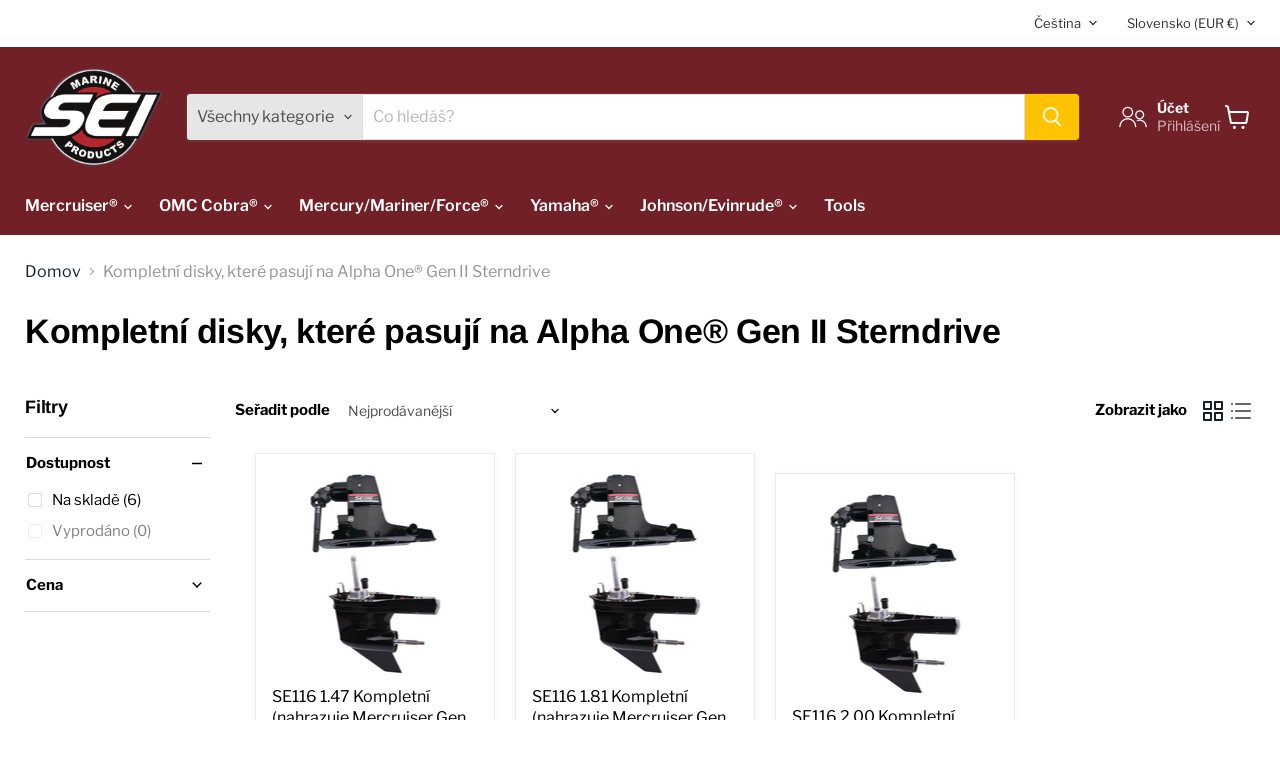

--- FILE ---
content_type: text/html; charset=utf-8
request_url: https://seimarine.eu/cs/collections/alpha-one-gen-ii-complete-drives
body_size: 47079
content:
<!doctype html>
<html class="no-js no-touch" lang="cs">
  <head>
    <!-- Google Tag Manager -->
<script>(function(w,d,s,l,i){w[l]=w[l]||[];w[l].push({'gtm.start':
new Date().getTime(),event:'gtm.js'});var f=d.getElementsByTagName(s)[0],
j=d.createElement(s),dl=l!='dataLayer'?'&l='+l:'';j.async=true;j.src=
'https://www.googletagmanager.com/gtm.js?id='+i+dl;f.parentNode.insertBefore(j,f);
})(window,document,'script','dataLayer','GTM-WWV6Z7LQ');</script>
<!-- End Google Tag Manager -->
    <meta name="google-site-verification" content="m7dWqYTD0mBJ7FMrGJWC97smJqS-w0r0aCazCQE3mkE" />
  <script>
    window.Store = window.Store || {};
    window.Store.id = 77895041298;
  </script>
    <meta charset="utf-8">
    <meta http-equiv="x-ua-compatible" content="IE=edge">

    <link rel="preconnect" href="https://cdn.shopify.com">
    <link rel="preconnect" href="https://fonts.shopifycdn.com">
    <link rel="preconnect" href="https://v.shopify.com">
    <link rel="preconnect" href="https://cdn.shopifycloud.com">

    <title>Kompletní disky, které pasují na Alpha One® Gen II Sterndrive— SEI Marine EU</title>

    

    
  <link rel="shortcut icon" href="//seimarine.eu/cdn/shop/files/SEI-Logo-RGB_1_32x32.png?v=1697649215" type="image/png">


    
      <link rel="canonical" href="https://seimarine.eu/cs/collections/alpha-one-gen-ii-complete-drives" />
    

    <meta name="viewport" content="width=device-width">

    
    















<meta property="og:site_name" content="SEI Marine EU">
<meta property="og:url" content="https://seimarine.eu/cs/collections/alpha-one-gen-ii-complete-drives">
<meta property="og:title" content="Kompletní disky, které pasují na Alpha One® Gen II Sterndrive">
<meta property="og:type" content="website">
<meta property="og:description" content="SEI Marine EU prodává vysoce kvalitní náhradní disky pro oblíbené značky jako Mercruiser, OMC, Stringer, Cobra, Volvo, Mercury, Mariner, Force, Yamaha a Johnson Evinrude. Nabízíme rychlou a cenově dostupnou dopravu do všech zemí EU přímo z našeho evropského distribučního centra. Nakupujte spodní jednotky, horní jednotk">




    
    
    

    
    
    <meta
      property="og:image"
      content="https://seimarine.eu/cdn/shop/files/SEI-Logo-RGB_1_1204x630.png?v=1697649215"
    />
    <meta
      property="og:image:secure_url"
      content="https://seimarine.eu/cdn/shop/files/SEI-Logo-RGB_1_1204x630.png?v=1697649215"
    />
    <meta property="og:image:width" content="1204" />
    <meta property="og:image:height" content="630" />
    
    
    <meta property="og:image:alt" content="Social media image" />
  
















<meta name="twitter:title" content="Kompletní disky, které pasují na Alpha One® Gen II Sterndrive">
<meta name="twitter:description" content="SEI Marine EU prodává vysoce kvalitní náhradní disky pro oblíbené značky jako Mercruiser, OMC, Stringer, Cobra, Volvo, Mercury, Mariner, Force, Yamaha a Johnson Evinrude. Nabízíme rychlou a cenově dostupnou dopravu do všech zemí EU přímo z našeho evropského distribučního centra. Nakupujte spodní jednotky, horní jednotk">


    
    
    
      
      
      <meta name="twitter:card" content="summary_large_image">
    
    
    <meta
      property="twitter:image"
      content="https://seimarine.eu/cdn/shop/files/SEI-Logo-RGB_1_1200x600_crop_center.png?v=1697649215"
    />
    <meta property="twitter:image:width" content="1200" />
    <meta property="twitter:image:height" content="600" />
    
    
    <meta property="twitter:image:alt" content="Social media image" />
  



    <link rel="preload" href="//seimarine.eu/cdn/fonts/libre_franklin/librefranklin_n6.c976b0b721ea92417572301ef17640150832a2b9.woff2" as="font" crossorigin="anonymous">
    <link rel="preload" as="style" href="//seimarine.eu/cdn/shop/t/5/assets/theme.css?v=48352610581135119121759343512">

    <script>window.performance && window.performance.mark && window.performance.mark('shopify.content_for_header.start');</script><meta name="google-site-verification" content="faxZs97rump0-aBH2CmO3oUVYpF1VRwSEcXe2UFtXP4">
<meta id="shopify-digital-wallet" name="shopify-digital-wallet" content="/77895041298/digital_wallets/dialog">
<meta name="shopify-checkout-api-token" content="36f864019599b3cfe89f6080f4a6e0fe">
<meta id="in-context-paypal-metadata" data-shop-id="77895041298" data-venmo-supported="false" data-environment="production" data-locale="en_US" data-paypal-v4="true" data-currency="EUR">
<link rel="alternate" type="application/atom+xml" title="Feed" href="/cs/collections/alpha-one-gen-ii-complete-drives.atom" />
<link rel="alternate" hreflang="x-default" href="https://seimarine.eu/collections/alpha-one-gen-ii-complete-drives">
<link rel="alternate" hreflang="en" href="https://seimarine.eu/collections/alpha-one-gen-ii-complete-drives">
<link rel="alternate" hreflang="fr" href="https://seimarine.eu/fr/collections/alpha-one-gen-ii-complete-drives">
<link rel="alternate" hreflang="de" href="https://seimarine.eu/de/collections/alpha-one-gen-ii-complete-drives">
<link rel="alternate" hreflang="sk" href="https://seimarine.eu/sk/collections/alpha-one-gen-ii-complete-drives">
<link rel="alternate" hreflang="es" href="https://seimarine.eu/es/collections/alpha-one-gen-ii-complete-drives">
<link rel="alternate" hreflang="sv" href="https://seimarine.eu/sv/collections/alpha-one-gen-ii-complete-drives">
<link rel="alternate" hreflang="pt" href="https://seimarine.eu/pt/collections/alpha-one-gen-ii-complete-drives">
<link rel="alternate" hreflang="ru" href="https://seimarine.eu/ru/collections/alpha-one-gen-ii-complete-drives">
<link rel="alternate" hreflang="it" href="https://seimarine.eu/it/collections/alpha-one-gen-ii-complete-drives">
<link rel="alternate" hreflang="nl" href="https://seimarine.eu/nl/collections/alpha-one-gen-ii-complete-drives">
<link rel="alternate" hreflang="pl" href="https://seimarine.eu/pl/collections/alpha-one-gen-ii-complete-drives">
<link rel="alternate" hreflang="ro" href="https://seimarine.eu/ro/collections/alpha-one-gen-ii-complete-drives">
<link rel="alternate" hreflang="bg" href="https://seimarine.eu/bg/collections/alpha-one-gen-ii-complete-drives">
<link rel="alternate" hreflang="hr" href="https://seimarine.eu/hr/collections/alpha-one-gen-ii-complete-drives">
<link rel="alternate" hreflang="cs" href="https://seimarine.eu/cs/collections/alpha-one-gen-ii-complete-drives">
<link rel="alternate" hreflang="da" href="https://seimarine.eu/da/collections/alpha-one-gen-ii-complete-drives">
<link rel="alternate" hreflang="et" href="https://seimarine.eu/et/collections/alpha-one-gen-ii-complete-drives">
<link rel="alternate" hreflang="fi" href="https://seimarine.eu/fi/collections/alpha-one-gen-ii-complete-drives">
<link rel="alternate" hreflang="el" href="https://seimarine.eu/el/collections/alpha-one-gen-ii-complete-drives">
<link rel="alternate" hreflang="hu" href="https://seimarine.eu/hu/collections/alpha-one-gen-ii-complete-drives">
<link rel="alternate" hreflang="sl" href="https://seimarine.eu/sl/collections/alpha-one-gen-ii-complete-drives">
<link rel="alternate" type="application/json+oembed" href="https://seimarine.eu/cs/collections/alpha-one-gen-ii-complete-drives.oembed">
<script async="async" src="/checkouts/internal/preloads.js?locale=cs-SK"></script>
<script id="shopify-features" type="application/json">{"accessToken":"36f864019599b3cfe89f6080f4a6e0fe","betas":["rich-media-storefront-analytics"],"domain":"seimarine.eu","predictiveSearch":true,"shopId":77895041298,"locale":"cs"}</script>
<script>var Shopify = Shopify || {};
Shopify.shop = "f77063-2.myshopify.com";
Shopify.locale = "cs";
Shopify.currency = {"active":"EUR","rate":"1.0"};
Shopify.country = "SK";
Shopify.theme = {"name":"Empire | New Dealer","id":170479091986,"schema_name":"Empire","schema_version":"9.0.1","theme_store_id":838,"role":"main"};
Shopify.theme.handle = "null";
Shopify.theme.style = {"id":null,"handle":null};
Shopify.cdnHost = "seimarine.eu/cdn";
Shopify.routes = Shopify.routes || {};
Shopify.routes.root = "/cs/";</script>
<script type="module">!function(o){(o.Shopify=o.Shopify||{}).modules=!0}(window);</script>
<script>!function(o){function n(){var o=[];function n(){o.push(Array.prototype.slice.apply(arguments))}return n.q=o,n}var t=o.Shopify=o.Shopify||{};t.loadFeatures=n(),t.autoloadFeatures=n()}(window);</script>
<script id="shop-js-analytics" type="application/json">{"pageType":"collection"}</script>
<script defer="defer" async type="module" src="//seimarine.eu/cdn/shopifycloud/shop-js/modules/v2/client.init-shop-cart-sync_Daeel7_A.cs.esm.js"></script>
<script defer="defer" async type="module" src="//seimarine.eu/cdn/shopifycloud/shop-js/modules/v2/chunk.common_CkbD_lOP.esm.js"></script>
<script type="module">
  await import("//seimarine.eu/cdn/shopifycloud/shop-js/modules/v2/client.init-shop-cart-sync_Daeel7_A.cs.esm.js");
await import("//seimarine.eu/cdn/shopifycloud/shop-js/modules/v2/chunk.common_CkbD_lOP.esm.js");

  window.Shopify.SignInWithShop?.initShopCartSync?.({"fedCMEnabled":true,"windoidEnabled":true});

</script>
<script id="__st">var __st={"a":77895041298,"offset":-18000,"reqid":"00c35590-3762-4b12-8309-c71bb3273e3e-1768183320","pageurl":"seimarine.eu\/cs\/collections\/alpha-one-gen-ii-complete-drives","u":"af6bff539def","p":"collection","rtyp":"collection","rid":451231416594};</script>
<script>window.ShopifyPaypalV4VisibilityTracking = true;</script>
<script id="captcha-bootstrap">!function(){'use strict';const t='contact',e='account',n='new_comment',o=[[t,t],['blogs',n],['comments',n],[t,'customer']],c=[[e,'customer_login'],[e,'guest_login'],[e,'recover_customer_password'],[e,'create_customer']],r=t=>t.map((([t,e])=>`form[action*='/${t}']:not([data-nocaptcha='true']) input[name='form_type'][value='${e}']`)).join(','),a=t=>()=>t?[...document.querySelectorAll(t)].map((t=>t.form)):[];function s(){const t=[...o],e=r(t);return a(e)}const i='password',u='form_key',d=['recaptcha-v3-token','g-recaptcha-response','h-captcha-response',i],f=()=>{try{return window.sessionStorage}catch{return}},m='__shopify_v',_=t=>t.elements[u];function p(t,e,n=!1){try{const o=window.sessionStorage,c=JSON.parse(o.getItem(e)),{data:r}=function(t){const{data:e,action:n}=t;return t[m]||n?{data:e,action:n}:{data:t,action:n}}(c);for(const[e,n]of Object.entries(r))t.elements[e]&&(t.elements[e].value=n);n&&o.removeItem(e)}catch(o){console.error('form repopulation failed',{error:o})}}const l='form_type',E='cptcha';function T(t){t.dataset[E]=!0}const w=window,h=w.document,L='Shopify',v='ce_forms',y='captcha';let A=!1;((t,e)=>{const n=(g='f06e6c50-85a8-45c8-87d0-21a2b65856fe',I='https://cdn.shopify.com/shopifycloud/storefront-forms-hcaptcha/ce_storefront_forms_captcha_hcaptcha.v1.5.2.iife.js',D={infoText:'Chráněno technologií hCaptcha',privacyText:'Ochrana osobních údajů',termsText:'Podmínky'},(t,e,n)=>{const o=w[L][v],c=o.bindForm;if(c)return c(t,g,e,D).then(n);var r;o.q.push([[t,g,e,D],n]),r=I,A||(h.body.append(Object.assign(h.createElement('script'),{id:'captcha-provider',async:!0,src:r})),A=!0)});var g,I,D;w[L]=w[L]||{},w[L][v]=w[L][v]||{},w[L][v].q=[],w[L][y]=w[L][y]||{},w[L][y].protect=function(t,e){n(t,void 0,e),T(t)},Object.freeze(w[L][y]),function(t,e,n,w,h,L){const[v,y,A,g]=function(t,e,n){const i=e?o:[],u=t?c:[],d=[...i,...u],f=r(d),m=r(i),_=r(d.filter((([t,e])=>n.includes(e))));return[a(f),a(m),a(_),s()]}(w,h,L),I=t=>{const e=t.target;return e instanceof HTMLFormElement?e:e&&e.form},D=t=>v().includes(t);t.addEventListener('submit',(t=>{const e=I(t);if(!e)return;const n=D(e)&&!e.dataset.hcaptchaBound&&!e.dataset.recaptchaBound,o=_(e),c=g().includes(e)&&(!o||!o.value);(n||c)&&t.preventDefault(),c&&!n&&(function(t){try{if(!f())return;!function(t){const e=f();if(!e)return;const n=_(t);if(!n)return;const o=n.value;o&&e.removeItem(o)}(t);const e=Array.from(Array(32),(()=>Math.random().toString(36)[2])).join('');!function(t,e){_(t)||t.append(Object.assign(document.createElement('input'),{type:'hidden',name:u})),t.elements[u].value=e}(t,e),function(t,e){const n=f();if(!n)return;const o=[...t.querySelectorAll(`input[type='${i}']`)].map((({name:t})=>t)),c=[...d,...o],r={};for(const[a,s]of new FormData(t).entries())c.includes(a)||(r[a]=s);n.setItem(e,JSON.stringify({[m]:1,action:t.action,data:r}))}(t,e)}catch(e){console.error('failed to persist form',e)}}(e),e.submit())}));const S=(t,e)=>{t&&!t.dataset[E]&&(n(t,e.some((e=>e===t))),T(t))};for(const o of['focusin','change'])t.addEventListener(o,(t=>{const e=I(t);D(e)&&S(e,y())}));const B=e.get('form_key'),M=e.get(l),P=B&&M;t.addEventListener('DOMContentLoaded',(()=>{const t=y();if(P)for(const e of t)e.elements[l].value===M&&p(e,B);[...new Set([...A(),...v().filter((t=>'true'===t.dataset.shopifyCaptcha))])].forEach((e=>S(e,t)))}))}(h,new URLSearchParams(w.location.search),n,t,e,['guest_login'])})(!0,!0)}();</script>
<script integrity="sha256-4kQ18oKyAcykRKYeNunJcIwy7WH5gtpwJnB7kiuLZ1E=" data-source-attribution="shopify.loadfeatures" defer="defer" src="//seimarine.eu/cdn/shopifycloud/storefront/assets/storefront/load_feature-a0a9edcb.js" crossorigin="anonymous"></script>
<script data-source-attribution="shopify.dynamic_checkout.dynamic.init">var Shopify=Shopify||{};Shopify.PaymentButton=Shopify.PaymentButton||{isStorefrontPortableWallets:!0,init:function(){window.Shopify.PaymentButton.init=function(){};var t=document.createElement("script");t.src="https://seimarine.eu/cdn/shopifycloud/portable-wallets/latest/portable-wallets.cs.js",t.type="module",document.head.appendChild(t)}};
</script>
<script data-source-attribution="shopify.dynamic_checkout.buyer_consent">
  function portableWalletsHideBuyerConsent(e){var t=document.getElementById("shopify-buyer-consent"),n=document.getElementById("shopify-subscription-policy-button");t&&n&&(t.classList.add("hidden"),t.setAttribute("aria-hidden","true"),n.removeEventListener("click",e))}function portableWalletsShowBuyerConsent(e){var t=document.getElementById("shopify-buyer-consent"),n=document.getElementById("shopify-subscription-policy-button");t&&n&&(t.classList.remove("hidden"),t.removeAttribute("aria-hidden"),n.addEventListener("click",e))}window.Shopify?.PaymentButton&&(window.Shopify.PaymentButton.hideBuyerConsent=portableWalletsHideBuyerConsent,window.Shopify.PaymentButton.showBuyerConsent=portableWalletsShowBuyerConsent);
</script>
<script data-source-attribution="shopify.dynamic_checkout.cart.bootstrap">document.addEventListener("DOMContentLoaded",(function(){function t(){return document.querySelector("shopify-accelerated-checkout-cart, shopify-accelerated-checkout")}if(t())Shopify.PaymentButton.init();else{new MutationObserver((function(e,n){t()&&(Shopify.PaymentButton.init(),n.disconnect())})).observe(document.body,{childList:!0,subtree:!0})}}));
</script>
<script id='scb4127' type='text/javascript' async='' src='https://seimarine.eu/cdn/shopifycloud/privacy-banner/storefront-banner.js'></script><link id="shopify-accelerated-checkout-styles" rel="stylesheet" media="screen" href="https://seimarine.eu/cdn/shopifycloud/portable-wallets/latest/accelerated-checkout-backwards-compat.css" crossorigin="anonymous">
<style id="shopify-accelerated-checkout-cart">
        #shopify-buyer-consent {
  margin-top: 1em;
  display: inline-block;
  width: 100%;
}

#shopify-buyer-consent.hidden {
  display: none;
}

#shopify-subscription-policy-button {
  background: none;
  border: none;
  padding: 0;
  text-decoration: underline;
  font-size: inherit;
  cursor: pointer;
}

#shopify-subscription-policy-button::before {
  box-shadow: none;
}

      </style>

<script>window.performance && window.performance.mark && window.performance.mark('shopify.content_for_header.end');</script>

    <link href="//seimarine.eu/cdn/shop/t/5/assets/theme.css?v=48352610581135119121759343512" rel="stylesheet" type="text/css" media="all" />

    
    <script>
      window.Theme = window.Theme || {};
      window.Theme.version = '9.0.1';
      window.Theme.name = 'Empire';
      window.Theme.routes = {
        "root_url": "/cs",
        "account_url": "/cs/account",
        "account_login_url": "/cs/account/login",
        "account_logout_url": "/cs/account/logout",
        "account_register_url": "/cs/account/register",
        "account_addresses_url": "/cs/account/addresses",
        "collections_url": "/cs/collections",
        "all_products_collection_url": "/cs/collections/all",
        "search_url": "/cs/search",
        "predictive_search_url": "/cs/search/suggest",
        "cart_url": "/cs/cart",
        "cart_add_url": "/cs/cart/add",
        "cart_change_url": "/cs/cart/change",
        "cart_clear_url": "/cs/cart/clear",
        "product_recommendations_url": "/cs/recommendations/products",
      };
    </script>
    

    <script src="//seimarine.eu/cdn/shop/t/5/assets/QQ-CollectionList.min.js?v=81524085581167896861721628784" defer></script>
  <link href="https://monorail-edge.shopifysvc.com" rel="dns-prefetch">
<script>(function(){if ("sendBeacon" in navigator && "performance" in window) {try {var session_token_from_headers = performance.getEntriesByType('navigation')[0].serverTiming.find(x => x.name == '_s').description;} catch {var session_token_from_headers = undefined;}var session_cookie_matches = document.cookie.match(/_shopify_s=([^;]*)/);var session_token_from_cookie = session_cookie_matches && session_cookie_matches.length === 2 ? session_cookie_matches[1] : "";var session_token = session_token_from_headers || session_token_from_cookie || "";function handle_abandonment_event(e) {var entries = performance.getEntries().filter(function(entry) {return /monorail-edge.shopifysvc.com/.test(entry.name);});if (!window.abandonment_tracked && entries.length === 0) {window.abandonment_tracked = true;var currentMs = Date.now();var navigation_start = performance.timing.navigationStart;var payload = {shop_id: 77895041298,url: window.location.href,navigation_start,duration: currentMs - navigation_start,session_token,page_type: "collection"};window.navigator.sendBeacon("https://monorail-edge.shopifysvc.com/v1/produce", JSON.stringify({schema_id: "online_store_buyer_site_abandonment/1.1",payload: payload,metadata: {event_created_at_ms: currentMs,event_sent_at_ms: currentMs}}));}}window.addEventListener('pagehide', handle_abandonment_event);}}());</script>
<script id="web-pixels-manager-setup">(function e(e,d,r,n,o){if(void 0===o&&(o={}),!Boolean(null===(a=null===(i=window.Shopify)||void 0===i?void 0:i.analytics)||void 0===a?void 0:a.replayQueue)){var i,a;window.Shopify=window.Shopify||{};var t=window.Shopify;t.analytics=t.analytics||{};var s=t.analytics;s.replayQueue=[],s.publish=function(e,d,r){return s.replayQueue.push([e,d,r]),!0};try{self.performance.mark("wpm:start")}catch(e){}var l=function(){var e={modern:/Edge?\/(1{2}[4-9]|1[2-9]\d|[2-9]\d{2}|\d{4,})\.\d+(\.\d+|)|Firefox\/(1{2}[4-9]|1[2-9]\d|[2-9]\d{2}|\d{4,})\.\d+(\.\d+|)|Chrom(ium|e)\/(9{2}|\d{3,})\.\d+(\.\d+|)|(Maci|X1{2}).+ Version\/(15\.\d+|(1[6-9]|[2-9]\d|\d{3,})\.\d+)([,.]\d+|)( \(\w+\)|)( Mobile\/\w+|) Safari\/|Chrome.+OPR\/(9{2}|\d{3,})\.\d+\.\d+|(CPU[ +]OS|iPhone[ +]OS|CPU[ +]iPhone|CPU IPhone OS|CPU iPad OS)[ +]+(15[._]\d+|(1[6-9]|[2-9]\d|\d{3,})[._]\d+)([._]\d+|)|Android:?[ /-](13[3-9]|1[4-9]\d|[2-9]\d{2}|\d{4,})(\.\d+|)(\.\d+|)|Android.+Firefox\/(13[5-9]|1[4-9]\d|[2-9]\d{2}|\d{4,})\.\d+(\.\d+|)|Android.+Chrom(ium|e)\/(13[3-9]|1[4-9]\d|[2-9]\d{2}|\d{4,})\.\d+(\.\d+|)|SamsungBrowser\/([2-9]\d|\d{3,})\.\d+/,legacy:/Edge?\/(1[6-9]|[2-9]\d|\d{3,})\.\d+(\.\d+|)|Firefox\/(5[4-9]|[6-9]\d|\d{3,})\.\d+(\.\d+|)|Chrom(ium|e)\/(5[1-9]|[6-9]\d|\d{3,})\.\d+(\.\d+|)([\d.]+$|.*Safari\/(?![\d.]+ Edge\/[\d.]+$))|(Maci|X1{2}).+ Version\/(10\.\d+|(1[1-9]|[2-9]\d|\d{3,})\.\d+)([,.]\d+|)( \(\w+\)|)( Mobile\/\w+|) Safari\/|Chrome.+OPR\/(3[89]|[4-9]\d|\d{3,})\.\d+\.\d+|(CPU[ +]OS|iPhone[ +]OS|CPU[ +]iPhone|CPU IPhone OS|CPU iPad OS)[ +]+(10[._]\d+|(1[1-9]|[2-9]\d|\d{3,})[._]\d+)([._]\d+|)|Android:?[ /-](13[3-9]|1[4-9]\d|[2-9]\d{2}|\d{4,})(\.\d+|)(\.\d+|)|Mobile Safari.+OPR\/([89]\d|\d{3,})\.\d+\.\d+|Android.+Firefox\/(13[5-9]|1[4-9]\d|[2-9]\d{2}|\d{4,})\.\d+(\.\d+|)|Android.+Chrom(ium|e)\/(13[3-9]|1[4-9]\d|[2-9]\d{2}|\d{4,})\.\d+(\.\d+|)|Android.+(UC? ?Browser|UCWEB|U3)[ /]?(15\.([5-9]|\d{2,})|(1[6-9]|[2-9]\d|\d{3,})\.\d+)\.\d+|SamsungBrowser\/(5\.\d+|([6-9]|\d{2,})\.\d+)|Android.+MQ{2}Browser\/(14(\.(9|\d{2,})|)|(1[5-9]|[2-9]\d|\d{3,})(\.\d+|))(\.\d+|)|K[Aa][Ii]OS\/(3\.\d+|([4-9]|\d{2,})\.\d+)(\.\d+|)/},d=e.modern,r=e.legacy,n=navigator.userAgent;return n.match(d)?"modern":n.match(r)?"legacy":"unknown"}(),u="modern"===l?"modern":"legacy",c=(null!=n?n:{modern:"",legacy:""})[u],f=function(e){return[e.baseUrl,"/wpm","/b",e.hashVersion,"modern"===e.buildTarget?"m":"l",".js"].join("")}({baseUrl:d,hashVersion:r,buildTarget:u}),m=function(e){var d=e.version,r=e.bundleTarget,n=e.surface,o=e.pageUrl,i=e.monorailEndpoint;return{emit:function(e){var a=e.status,t=e.errorMsg,s=(new Date).getTime(),l=JSON.stringify({metadata:{event_sent_at_ms:s},events:[{schema_id:"web_pixels_manager_load/3.1",payload:{version:d,bundle_target:r,page_url:o,status:a,surface:n,error_msg:t},metadata:{event_created_at_ms:s}}]});if(!i)return console&&console.warn&&console.warn("[Web Pixels Manager] No Monorail endpoint provided, skipping logging."),!1;try{return self.navigator.sendBeacon.bind(self.navigator)(i,l)}catch(e){}var u=new XMLHttpRequest;try{return u.open("POST",i,!0),u.setRequestHeader("Content-Type","text/plain"),u.send(l),!0}catch(e){return console&&console.warn&&console.warn("[Web Pixels Manager] Got an unhandled error while logging to Monorail."),!1}}}}({version:r,bundleTarget:l,surface:e.surface,pageUrl:self.location.href,monorailEndpoint:e.monorailEndpoint});try{o.browserTarget=l,function(e){var d=e.src,r=e.async,n=void 0===r||r,o=e.onload,i=e.onerror,a=e.sri,t=e.scriptDataAttributes,s=void 0===t?{}:t,l=document.createElement("script"),u=document.querySelector("head"),c=document.querySelector("body");if(l.async=n,l.src=d,a&&(l.integrity=a,l.crossOrigin="anonymous"),s)for(var f in s)if(Object.prototype.hasOwnProperty.call(s,f))try{l.dataset[f]=s[f]}catch(e){}if(o&&l.addEventListener("load",o),i&&l.addEventListener("error",i),u)u.appendChild(l);else{if(!c)throw new Error("Did not find a head or body element to append the script");c.appendChild(l)}}({src:f,async:!0,onload:function(){if(!function(){var e,d;return Boolean(null===(d=null===(e=window.Shopify)||void 0===e?void 0:e.analytics)||void 0===d?void 0:d.initialized)}()){var d=window.webPixelsManager.init(e)||void 0;if(d){var r=window.Shopify.analytics;r.replayQueue.forEach((function(e){var r=e[0],n=e[1],o=e[2];d.publishCustomEvent(r,n,o)})),r.replayQueue=[],r.publish=d.publishCustomEvent,r.visitor=d.visitor,r.initialized=!0}}},onerror:function(){return m.emit({status:"failed",errorMsg:"".concat(f," has failed to load")})},sri:function(e){var d=/^sha384-[A-Za-z0-9+/=]+$/;return"string"==typeof e&&d.test(e)}(c)?c:"",scriptDataAttributes:o}),m.emit({status:"loading"})}catch(e){m.emit({status:"failed",errorMsg:(null==e?void 0:e.message)||"Unknown error"})}}})({shopId: 77895041298,storefrontBaseUrl: "https://seimarine.eu",extensionsBaseUrl: "https://extensions.shopifycdn.com/cdn/shopifycloud/web-pixels-manager",monorailEndpoint: "https://monorail-edge.shopifysvc.com/unstable/produce_batch",surface: "storefront-renderer",enabledBetaFlags: ["2dca8a86","a0d5f9d2"],webPixelsConfigList: [{"id":"845938962","configuration":"{\"config\":\"{\\\"pixel_id\\\":\\\"G-2D3YENNS40\\\",\\\"target_country\\\":\\\"DE\\\",\\\"gtag_events\\\":[{\\\"type\\\":\\\"purchase\\\",\\\"action_label\\\":\\\"G-2D3YENNS40\\\"},{\\\"type\\\":\\\"page_view\\\",\\\"action_label\\\":\\\"G-2D3YENNS40\\\"},{\\\"type\\\":\\\"view_item\\\",\\\"action_label\\\":\\\"G-2D3YENNS40\\\"},{\\\"type\\\":\\\"search\\\",\\\"action_label\\\":\\\"G-2D3YENNS40\\\"},{\\\"type\\\":\\\"add_to_cart\\\",\\\"action_label\\\":\\\"G-2D3YENNS40\\\"},{\\\"type\\\":\\\"begin_checkout\\\",\\\"action_label\\\":\\\"G-2D3YENNS40\\\"},{\\\"type\\\":\\\"add_payment_info\\\",\\\"action_label\\\":\\\"G-2D3YENNS40\\\"}],\\\"enable_monitoring_mode\\\":false}\"}","eventPayloadVersion":"v1","runtimeContext":"OPEN","scriptVersion":"b2a88bafab3e21179ed38636efcd8a93","type":"APP","apiClientId":1780363,"privacyPurposes":[],"dataSharingAdjustments":{"protectedCustomerApprovalScopes":["read_customer_address","read_customer_email","read_customer_name","read_customer_personal_data","read_customer_phone"]}},{"id":"shopify-app-pixel","configuration":"{}","eventPayloadVersion":"v1","runtimeContext":"STRICT","scriptVersion":"0450","apiClientId":"shopify-pixel","type":"APP","privacyPurposes":["ANALYTICS","MARKETING"]},{"id":"shopify-custom-pixel","eventPayloadVersion":"v1","runtimeContext":"LAX","scriptVersion":"0450","apiClientId":"shopify-pixel","type":"CUSTOM","privacyPurposes":["ANALYTICS","MARKETING"]}],isMerchantRequest: false,initData: {"shop":{"name":"SEI Marine EU","paymentSettings":{"currencyCode":"EUR"},"myshopifyDomain":"f77063-2.myshopify.com","countryCode":"SK","storefrontUrl":"https:\/\/seimarine.eu\/cs"},"customer":null,"cart":null,"checkout":null,"productVariants":[],"purchasingCompany":null},},"https://seimarine.eu/cdn","7cecd0b6w90c54c6cpe92089d5m57a67346",{"modern":"","legacy":""},{"shopId":"77895041298","storefrontBaseUrl":"https:\/\/seimarine.eu","extensionBaseUrl":"https:\/\/extensions.shopifycdn.com\/cdn\/shopifycloud\/web-pixels-manager","surface":"storefront-renderer","enabledBetaFlags":"[\"2dca8a86\", \"a0d5f9d2\"]","isMerchantRequest":"false","hashVersion":"7cecd0b6w90c54c6cpe92089d5m57a67346","publish":"custom","events":"[[\"page_viewed\",{}],[\"collection_viewed\",{\"collection\":{\"id\":\"451231416594\",\"title\":\"Kompletní disky, které pasují na Alpha One® Gen II Sterndrive\",\"productVariants\":[{\"price\":{\"amount\":2289.0,\"currencyCode\":\"EUR\"},\"product\":{\"title\":\"SE116 1.47 Kompletní (nahrazuje Mercruiser Gen II)\",\"vendor\":\"SEI Marine\",\"id\":\"8403654377746\",\"untranslatedTitle\":\"SE116 1.47 Kompletní (nahrazuje Mercruiser Gen II)\",\"url\":\"\/cs\/products\/fits-mercruiser-gen-ii-1-47-ratio-5121200lp\",\"type\":\"\"},\"id\":\"45531323531538\",\"image\":{\"src\":\"\/\/seimarine.eu\/cdn\/shop\/products\/116complete.jpg?v=1736533582\"},\"sku\":\"GEN-II-1_47-COMPLETE\",\"title\":\"Default\",\"untranslatedTitle\":\"Default\"},{\"price\":{\"amount\":2289.0,\"currencyCode\":\"EUR\"},\"product\":{\"title\":\"SE116 1.81 Kompletní (nahrazuje Mercruiser Gen II)\",\"vendor\":\"SEI Marine\",\"id\":\"8403654476050\",\"untranslatedTitle\":\"SE116 1.81 Kompletní (nahrazuje Mercruiser Gen II)\",\"url\":\"\/cs\/products\/fits-mercruiser-gen-ii-1-81-ratio-5121300lp\",\"type\":\"\"},\"id\":\"45531323629842\",\"image\":{\"src\":\"\/\/seimarine.eu\/cdn\/shop\/products\/116complete_d51bdda0-101f-48d5-bff9-312e51a7afb7.jpg?v=1736533581\"},\"sku\":\"GEN-II-1_81-COMPLETE\",\"title\":\"Default\",\"untranslatedTitle\":\"Default\"},{\"price\":{\"amount\":2289.0,\"currencyCode\":\"EUR\"},\"product\":{\"title\":\"SE116 2.00 Kompletní (nahrazuje Mercruiser Gen II)\",\"vendor\":\"SEI Marine\",\"id\":\"8403660210450\",\"untranslatedTitle\":\"SE116 2.00 Kompletní (nahrazuje Mercruiser Gen II)\",\"url\":\"\/cs\/products\/fits-mercruiser-gen-ii-lower-5121600lp\",\"type\":\"\"},\"id\":\"45531337883922\",\"image\":{\"src\":\"\/\/seimarine.eu\/cdn\/shop\/products\/116complete_eba6a57f-7bb6-4a1b-9a8b-7bdc6c19225e.jpg?v=1736533531\"},\"sku\":\"GEN-II-2_00-COMPLETE\",\"title\":\"Default\",\"untranslatedTitle\":\"Default\"},{\"price\":{\"amount\":2289.0,\"currencyCode\":\"EUR\"},\"product\":{\"title\":\"SE116 1.62 Kompletní (nahrazuje Mercruiser Gen II)\",\"vendor\":\"SEI Marine\",\"id\":\"8403654410514\",\"untranslatedTitle\":\"SE116 1.62 Kompletní (nahrazuje Mercruiser Gen II)\",\"url\":\"\/cs\/products\/fits-mercruiser-gen-ii-1-62-ratio-5121300lp\",\"type\":\"\"},\"id\":\"45531323564306\",\"image\":{\"src\":\"\/\/seimarine.eu\/cdn\/shop\/products\/116complete_6ca551b2-2a36-4a83-90e4-b424f7b07d48.jpg?v=1736533582\"},\"sku\":\"GEN-II-1_62-COMPLETE\",\"title\":\"Default\",\"untranslatedTitle\":\"Default\"},{\"price\":{\"amount\":2289.0,\"currencyCode\":\"EUR\"},\"product\":{\"title\":\"SE116 1.94 Kompletní (nahrazuje Mercruiser Gen II)\",\"vendor\":\"SEI Marine\",\"id\":\"8403654508818\",\"untranslatedTitle\":\"SE116 1.94 Kompletní (nahrazuje Mercruiser Gen II)\",\"url\":\"\/cs\/products\/fits-mercruiser-gen-ii-1-94-ratio-5121300lp\",\"type\":\"\"},\"id\":\"45531323662610\",\"image\":{\"src\":\"\/\/seimarine.eu\/cdn\/shop\/products\/116complete_7ccf3aa1-8f80-47fd-89ac-65eddcc549c5.jpg?v=1736533581\"},\"sku\":\"GEN-II-1_94-COMPLETE\",\"title\":\"Default\",\"untranslatedTitle\":\"Default\"},{\"price\":{\"amount\":2289.0,\"currencyCode\":\"EUR\"},\"product\":{\"title\":\"SE116 2.40 Kompletní (nahrazuje Mercruiser Gen II)\",\"vendor\":\"SEI Marine\",\"id\":\"8403660243218\",\"untranslatedTitle\":\"SE116 2.40 Kompletní (nahrazuje Mercruiser Gen II)\",\"url\":\"\/cs\/products\/fits-mercruiser-gen-ii-lower-5121700lp\",\"type\":\"\"},\"id\":\"45531337916690\",\"image\":{\"src\":\"\/\/seimarine.eu\/cdn\/shop\/products\/116complete_6a75d559-8e90-4005-9331-d46ccbcae398.jpg?v=1736533531\"},\"sku\":\"GEN-II-2_40-COMPLETE\",\"title\":\"Default\",\"untranslatedTitle\":\"Default\"}]}}]]"});</script><script>
  window.ShopifyAnalytics = window.ShopifyAnalytics || {};
  window.ShopifyAnalytics.meta = window.ShopifyAnalytics.meta || {};
  window.ShopifyAnalytics.meta.currency = 'EUR';
  var meta = {"products":[{"id":8403654377746,"gid":"gid:\/\/shopify\/Product\/8403654377746","vendor":"SEI Marine","type":"","handle":"fits-mercruiser-gen-ii-1-47-ratio-5121200lp","variants":[{"id":45531323531538,"price":228900,"name":"SE116 1.47 Kompletní (nahrazuje Mercruiser Gen II)","public_title":null,"sku":"GEN-II-1_47-COMPLETE"}],"remote":false},{"id":8403654476050,"gid":"gid:\/\/shopify\/Product\/8403654476050","vendor":"SEI Marine","type":"","handle":"fits-mercruiser-gen-ii-1-81-ratio-5121300lp","variants":[{"id":45531323629842,"price":228900,"name":"SE116 1.81 Kompletní (nahrazuje Mercruiser Gen II)","public_title":null,"sku":"GEN-II-1_81-COMPLETE"}],"remote":false},{"id":8403660210450,"gid":"gid:\/\/shopify\/Product\/8403660210450","vendor":"SEI Marine","type":"","handle":"fits-mercruiser-gen-ii-lower-5121600lp","variants":[{"id":45531337883922,"price":228900,"name":"SE116 2.00 Kompletní (nahrazuje Mercruiser Gen II)","public_title":null,"sku":"GEN-II-2_00-COMPLETE"}],"remote":false},{"id":8403654410514,"gid":"gid:\/\/shopify\/Product\/8403654410514","vendor":"SEI Marine","type":"","handle":"fits-mercruiser-gen-ii-1-62-ratio-5121300lp","variants":[{"id":45531323564306,"price":228900,"name":"SE116 1.62 Kompletní (nahrazuje Mercruiser Gen II)","public_title":null,"sku":"GEN-II-1_62-COMPLETE"}],"remote":false},{"id":8403654508818,"gid":"gid:\/\/shopify\/Product\/8403654508818","vendor":"SEI Marine","type":"","handle":"fits-mercruiser-gen-ii-1-94-ratio-5121300lp","variants":[{"id":45531323662610,"price":228900,"name":"SE116 1.94 Kompletní (nahrazuje Mercruiser Gen II)","public_title":null,"sku":"GEN-II-1_94-COMPLETE"}],"remote":false},{"id":8403660243218,"gid":"gid:\/\/shopify\/Product\/8403660243218","vendor":"SEI Marine","type":"","handle":"fits-mercruiser-gen-ii-lower-5121700lp","variants":[{"id":45531337916690,"price":228900,"name":"SE116 2.40 Kompletní (nahrazuje Mercruiser Gen II)","public_title":null,"sku":"GEN-II-2_40-COMPLETE"}],"remote":false}],"page":{"pageType":"collection","resourceType":"collection","resourceId":451231416594,"requestId":"00c35590-3762-4b12-8309-c71bb3273e3e-1768183320"}};
  for (var attr in meta) {
    window.ShopifyAnalytics.meta[attr] = meta[attr];
  }
</script>
<script class="analytics">
  (function () {
    var customDocumentWrite = function(content) {
      var jquery = null;

      if (window.jQuery) {
        jquery = window.jQuery;
      } else if (window.Checkout && window.Checkout.$) {
        jquery = window.Checkout.$;
      }

      if (jquery) {
        jquery('body').append(content);
      }
    };

    var hasLoggedConversion = function(token) {
      if (token) {
        return document.cookie.indexOf('loggedConversion=' + token) !== -1;
      }
      return false;
    }

    var setCookieIfConversion = function(token) {
      if (token) {
        var twoMonthsFromNow = new Date(Date.now());
        twoMonthsFromNow.setMonth(twoMonthsFromNow.getMonth() + 2);

        document.cookie = 'loggedConversion=' + token + '; expires=' + twoMonthsFromNow;
      }
    }

    var trekkie = window.ShopifyAnalytics.lib = window.trekkie = window.trekkie || [];
    if (trekkie.integrations) {
      return;
    }
    trekkie.methods = [
      'identify',
      'page',
      'ready',
      'track',
      'trackForm',
      'trackLink'
    ];
    trekkie.factory = function(method) {
      return function() {
        var args = Array.prototype.slice.call(arguments);
        args.unshift(method);
        trekkie.push(args);
        return trekkie;
      };
    };
    for (var i = 0; i < trekkie.methods.length; i++) {
      var key = trekkie.methods[i];
      trekkie[key] = trekkie.factory(key);
    }
    trekkie.load = function(config) {
      trekkie.config = config || {};
      trekkie.config.initialDocumentCookie = document.cookie;
      var first = document.getElementsByTagName('script')[0];
      var script = document.createElement('script');
      script.type = 'text/javascript';
      script.onerror = function(e) {
        var scriptFallback = document.createElement('script');
        scriptFallback.type = 'text/javascript';
        scriptFallback.onerror = function(error) {
                var Monorail = {
      produce: function produce(monorailDomain, schemaId, payload) {
        var currentMs = new Date().getTime();
        var event = {
          schema_id: schemaId,
          payload: payload,
          metadata: {
            event_created_at_ms: currentMs,
            event_sent_at_ms: currentMs
          }
        };
        return Monorail.sendRequest("https://" + monorailDomain + "/v1/produce", JSON.stringify(event));
      },
      sendRequest: function sendRequest(endpointUrl, payload) {
        // Try the sendBeacon API
        if (window && window.navigator && typeof window.navigator.sendBeacon === 'function' && typeof window.Blob === 'function' && !Monorail.isIos12()) {
          var blobData = new window.Blob([payload], {
            type: 'text/plain'
          });

          if (window.navigator.sendBeacon(endpointUrl, blobData)) {
            return true;
          } // sendBeacon was not successful

        } // XHR beacon

        var xhr = new XMLHttpRequest();

        try {
          xhr.open('POST', endpointUrl);
          xhr.setRequestHeader('Content-Type', 'text/plain');
          xhr.send(payload);
        } catch (e) {
          console.log(e);
        }

        return false;
      },
      isIos12: function isIos12() {
        return window.navigator.userAgent.lastIndexOf('iPhone; CPU iPhone OS 12_') !== -1 || window.navigator.userAgent.lastIndexOf('iPad; CPU OS 12_') !== -1;
      }
    };
    Monorail.produce('monorail-edge.shopifysvc.com',
      'trekkie_storefront_load_errors/1.1',
      {shop_id: 77895041298,
      theme_id: 170479091986,
      app_name: "storefront",
      context_url: window.location.href,
      source_url: "//seimarine.eu/cdn/s/trekkie.storefront.05c509f133afcfb9f2a8aef7ef881fd109f9b92e.min.js"});

        };
        scriptFallback.async = true;
        scriptFallback.src = '//seimarine.eu/cdn/s/trekkie.storefront.05c509f133afcfb9f2a8aef7ef881fd109f9b92e.min.js';
        first.parentNode.insertBefore(scriptFallback, first);
      };
      script.async = true;
      script.src = '//seimarine.eu/cdn/s/trekkie.storefront.05c509f133afcfb9f2a8aef7ef881fd109f9b92e.min.js';
      first.parentNode.insertBefore(script, first);
    };
    trekkie.load(
      {"Trekkie":{"appName":"storefront","development":false,"defaultAttributes":{"shopId":77895041298,"isMerchantRequest":null,"themeId":170479091986,"themeCityHash":"2272852768833686684","contentLanguage":"cs","currency":"EUR","eventMetadataId":"fbbd35e0-187f-4751-a022-17e209df3d6a"},"isServerSideCookieWritingEnabled":true,"monorailRegion":"shop_domain","enabledBetaFlags":["65f19447"]},"Session Attribution":{},"S2S":{"facebookCapiEnabled":false,"source":"trekkie-storefront-renderer","apiClientId":580111}}
    );

    var loaded = false;
    trekkie.ready(function() {
      if (loaded) return;
      loaded = true;

      window.ShopifyAnalytics.lib = window.trekkie;

      var originalDocumentWrite = document.write;
      document.write = customDocumentWrite;
      try { window.ShopifyAnalytics.merchantGoogleAnalytics.call(this); } catch(error) {};
      document.write = originalDocumentWrite;

      window.ShopifyAnalytics.lib.page(null,{"pageType":"collection","resourceType":"collection","resourceId":451231416594,"requestId":"00c35590-3762-4b12-8309-c71bb3273e3e-1768183320","shopifyEmitted":true});

      var match = window.location.pathname.match(/checkouts\/(.+)\/(thank_you|post_purchase)/)
      var token = match? match[1]: undefined;
      if (!hasLoggedConversion(token)) {
        setCookieIfConversion(token);
        window.ShopifyAnalytics.lib.track("Viewed Product Category",{"currency":"EUR","category":"Collection: alpha-one-gen-ii-complete-drives","collectionName":"alpha-one-gen-ii-complete-drives","collectionId":451231416594,"nonInteraction":true},undefined,undefined,{"shopifyEmitted":true});
      }
    });


        var eventsListenerScript = document.createElement('script');
        eventsListenerScript.async = true;
        eventsListenerScript.src = "//seimarine.eu/cdn/shopifycloud/storefront/assets/shop_events_listener-3da45d37.js";
        document.getElementsByTagName('head')[0].appendChild(eventsListenerScript);

})();</script>
<script
  defer
  src="https://seimarine.eu/cdn/shopifycloud/perf-kit/shopify-perf-kit-3.0.3.min.js"
  data-application="storefront-renderer"
  data-shop-id="77895041298"
  data-render-region="gcp-us-east1"
  data-page-type="collection"
  data-theme-instance-id="170479091986"
  data-theme-name="Empire"
  data-theme-version="9.0.1"
  data-monorail-region="shop_domain"
  data-resource-timing-sampling-rate="10"
  data-shs="true"
  data-shs-beacon="true"
  data-shs-export-with-fetch="true"
  data-shs-logs-sample-rate="1"
  data-shs-beacon-endpoint="https://seimarine.eu/api/collect"
></script>
</head>

  <body class="template-collection" data-instant-allow-query-string >
    <script>
      document.documentElement.className=document.documentElement.className.replace(/\bno-js\b/,'js');
      if(window.Shopify&&window.Shopify.designMode)document.documentElement.className+=' in-theme-editor';
      if(('ontouchstart' in window)||window.DocumentTouch&&document instanceof DocumentTouch)document.documentElement.className=document.documentElement.className.replace(/\bno-touch\b/,'has-touch');
    </script>

    
    <svg
      class="icon-star-reference"
      aria-hidden="true"
      focusable="false"
      role="presentation"
      xmlns="http://www.w3.org/2000/svg" width="20" height="20" viewBox="3 3 17 17" fill="none"
    >
      <symbol id="icon-star">
        <rect class="icon-star-background" width="20" height="20" fill="currentColor"/>
        <path d="M10 3L12.163 7.60778L17 8.35121L13.5 11.9359L14.326 17L10 14.6078L5.674 17L6.5 11.9359L3 8.35121L7.837 7.60778L10 3Z" stroke="currentColor" stroke-width="2" stroke-linecap="round" stroke-linejoin="round" fill="none"/>
      </symbol>
      <clipPath id="icon-star-clip">
        <path d="M10 3L12.163 7.60778L17 8.35121L13.5 11.9359L14.326 17L10 14.6078L5.674 17L6.5 11.9359L3 8.35121L7.837 7.60778L10 3Z" stroke="currentColor" stroke-width="2" stroke-linecap="round" stroke-linejoin="round"/>
      </clipPath>
    </svg>
    


    <a class="skip-to-main" href="#site-main">Přejít na obsah</a>

    <!-- BEGIN sections: header-group -->
<div id="shopify-section-sections--23157822390546__utility-bar" class="shopify-section shopify-section-group-header-group"><style data-shopify>
  .utility-bar {
    background-color: #ffffff;
    border-bottom: 1px solid rgba(0,0,0,0);
  }

  .utility-bar .social-link,
  .utility-bar__menu-link {
    color: #313233;
  }

  .utility-bar .disclosure__toggle {
    --disclosure-toggle-text-color: #313233;
    --disclosure-toggle-background-color: #ffffff;
  }

  .utility-bar .disclosure__toggle:hover {
    --disclosure-toggle-text-color: #000000;
  }

  .utility-bar .social-link:hover,
  .utility-bar__menu-link:hover {
    color: #000000;
  }

  .utility-bar .disclosure__toggle::after {
    --disclosure-toggle-svg-color: #313233;
  }

  .utility-bar .disclosure__toggle:hover::after {
    --disclosure-toggle-svg-color: #000000;
  }
</style>

<script
  type="application/json"
  data-section-type="static-utility-bar"
  data-section-id="sections--23157822390546__utility-bar"
  data-section-data
>
  {
    "settings": {
      "mobile_layout": "below"
    }
  }
</script>




  <section
    class="
      utility-bar
      
    "
    data-utility-bar
  >
    <div class="utility-bar__content">

      
      
      

      
        
        
      
        
        
      
        
        
      
        
        
      
        
        
      
        
        
      
        
        
      
        
        
      
        
        
      
        
        
      
        
        
      
        
        
      
        
        
      
        
        
      
        
        
      
        
        
      
        
        
      
        
        
      
        
        
      
        
        
      
        
        
      
        
        
      
        
        
      
        
        
      
        
        
      
        
        
      

      <div class="utility-bar__content-left">
        

        
      </div>

      <div class="utility-bar__content-right" data-disclosure-items>
        

        
          
          <div class="shopify-cross-border">
            
              
              
              
              <noscript><form method="post" action="/cs/localization" id="localization_form" accept-charset="UTF-8" class="shopify-localization-form" enctype="multipart/form-data"><input type="hidden" name="form_type" value="localization" /><input type="hidden" name="utf8" value="✓" /><input type="hidden" name="_method" value="put" /><input type="hidden" name="return_to" value="/cs/collections/alpha-one-gen-ii-complete-drives" /><details class="disclosure">
                    <summary>
                      <span class="disclosure__toggle">
                        Čeština
                      </span>
                    </summary>
                    <div class="disclosure-list disclosure-list--visible">
                      
                        <div class="disclosure-list__item-wrapper disclosure-list__item">
                          <input
                            type="radio"
                            id="en"
                            name="locale_code"
                            value="en"
                            
                          >
                          <label class="disclosure-list__item--label" for="en">English</label>
                        </div>
                      
                        <div class="disclosure-list__item-wrapper disclosure-list__item">
                          <input
                            type="radio"
                            id="fr"
                            name="locale_code"
                            value="fr"
                            
                          >
                          <label class="disclosure-list__item--label" for="fr">Français</label>
                        </div>
                      
                        <div class="disclosure-list__item-wrapper disclosure-list__item">
                          <input
                            type="radio"
                            id="de"
                            name="locale_code"
                            value="de"
                            
                          >
                          <label class="disclosure-list__item--label" for="de">Deutsch</label>
                        </div>
                      
                        <div class="disclosure-list__item-wrapper disclosure-list__item">
                          <input
                            type="radio"
                            id="sk"
                            name="locale_code"
                            value="sk"
                            
                          >
                          <label class="disclosure-list__item--label" for="sk">Slovenčina</label>
                        </div>
                      
                        <div class="disclosure-list__item-wrapper disclosure-list__item">
                          <input
                            type="radio"
                            id="es"
                            name="locale_code"
                            value="es"
                            
                          >
                          <label class="disclosure-list__item--label" for="es">Español</label>
                        </div>
                      
                        <div class="disclosure-list__item-wrapper disclosure-list__item">
                          <input
                            type="radio"
                            id="sv"
                            name="locale_code"
                            value="sv"
                            
                          >
                          <label class="disclosure-list__item--label" for="sv">Svenska</label>
                        </div>
                      
                        <div class="disclosure-list__item-wrapper disclosure-list__item">
                          <input
                            type="radio"
                            id="pt-PT"
                            name="locale_code"
                            value="pt-PT"
                            
                          >
                          <label class="disclosure-list__item--label" for="pt-PT">Português (portugal)</label>
                        </div>
                      
                        <div class="disclosure-list__item-wrapper disclosure-list__item">
                          <input
                            type="radio"
                            id="ru"
                            name="locale_code"
                            value="ru"
                            
                          >
                          <label class="disclosure-list__item--label" for="ru">Русский</label>
                        </div>
                      
                        <div class="disclosure-list__item-wrapper disclosure-list__item">
                          <input
                            type="radio"
                            id="it"
                            name="locale_code"
                            value="it"
                            
                          >
                          <label class="disclosure-list__item--label" for="it">Italiano</label>
                        </div>
                      
                        <div class="disclosure-list__item-wrapper disclosure-list__item">
                          <input
                            type="radio"
                            id="nl"
                            name="locale_code"
                            value="nl"
                            
                          >
                          <label class="disclosure-list__item--label" for="nl">Nederlands</label>
                        </div>
                      
                        <div class="disclosure-list__item-wrapper disclosure-list__item">
                          <input
                            type="radio"
                            id="pl"
                            name="locale_code"
                            value="pl"
                            
                          >
                          <label class="disclosure-list__item--label" for="pl">Polski</label>
                        </div>
                      
                        <div class="disclosure-list__item-wrapper disclosure-list__item">
                          <input
                            type="radio"
                            id="ro"
                            name="locale_code"
                            value="ro"
                            
                          >
                          <label class="disclosure-list__item--label" for="ro">Română</label>
                        </div>
                      
                        <div class="disclosure-list__item-wrapper disclosure-list__item">
                          <input
                            type="radio"
                            id="bg"
                            name="locale_code"
                            value="bg"
                            
                          >
                          <label class="disclosure-list__item--label" for="bg">Български</label>
                        </div>
                      
                        <div class="disclosure-list__item-wrapper disclosure-list__item">
                          <input
                            type="radio"
                            id="hr"
                            name="locale_code"
                            value="hr"
                            
                          >
                          <label class="disclosure-list__item--label" for="hr">Hrvatski</label>
                        </div>
                      
                        <div class="disclosure-list__item-wrapper disclosure-list__item">
                          <input
                            type="radio"
                            id="cs"
                            name="locale_code"
                            value="cs"
                            checked
                          >
                          <label class="disclosure-list__item--label" for="cs">Čeština</label>
                        </div>
                      
                        <div class="disclosure-list__item-wrapper disclosure-list__item">
                          <input
                            type="radio"
                            id="da"
                            name="locale_code"
                            value="da"
                            
                          >
                          <label class="disclosure-list__item--label" for="da">Dansk</label>
                        </div>
                      
                        <div class="disclosure-list__item-wrapper disclosure-list__item">
                          <input
                            type="radio"
                            id="et"
                            name="locale_code"
                            value="et"
                            
                          >
                          <label class="disclosure-list__item--label" for="et">Eesti</label>
                        </div>
                      
                        <div class="disclosure-list__item-wrapper disclosure-list__item">
                          <input
                            type="radio"
                            id="fi"
                            name="locale_code"
                            value="fi"
                            
                          >
                          <label class="disclosure-list__item--label" for="fi">Suomi</label>
                        </div>
                      
                        <div class="disclosure-list__item-wrapper disclosure-list__item">
                          <input
                            type="radio"
                            id="el"
                            name="locale_code"
                            value="el"
                            
                          >
                          <label class="disclosure-list__item--label" for="el">Ελληνικά</label>
                        </div>
                      
                        <div class="disclosure-list__item-wrapper disclosure-list__item">
                          <input
                            type="radio"
                            id="hu"
                            name="locale_code"
                            value="hu"
                            
                          >
                          <label class="disclosure-list__item--label" for="hu">Magyar</label>
                        </div>
                      
                        <div class="disclosure-list__item-wrapper disclosure-list__item">
                          <input
                            type="radio"
                            id="sl"
                            name="locale_code"
                            value="sl"
                            
                          >
                          <label class="disclosure-list__item--label" for="sl">Slovenščina</label>
                        </div>
                      
                      <button class="disclosure__submit" type="submit">Aktualizovat jazyk</button>
                    </div>
                  </details></form></noscript><form method="post" action="/cs/localization" id="localization_form" accept-charset="UTF-8" class="shopify-localization-form" enctype="multipart/form-data"><input type="hidden" name="form_type" value="localization" /><input type="hidden" name="utf8" value="✓" /><input type="hidden" name="_method" value="put" /><input type="hidden" name="return_to" value="/cs/collections/alpha-one-gen-ii-complete-drives" /><div class="selectors-form__item selectors-form--no-js-hidden">
                  <div class="disclosure" data-disclosure-locale>
                    <h2 class="visually-hidden" id="lang-heading-515">
                      Jazyk
                    </h2>
              
                    <button
                      type="button"
                      class="disclosure__toggle"
                      aria-expanded="false"
                      aria-controls="lang-list-515"
                      aria-describedby="lang-heading-515"
                      data-disclosure-toggle
                    >
                      Čeština
                    </button>
                    <ul id="lang-list-515" class="disclosure-list" data-disclosure-list>
                      
                        <li>
                          <a class="disclosure-list__item " href="#" lang="en"  data-value="en" data-disclosure-option>
                            <span class="disclosure-list__option">English</span>
                          </a>
                        </li>
                        <li>
                          <a class="disclosure-list__item " href="#" lang="fr"  data-value="fr" data-disclosure-option>
                            <span class="disclosure-list__option">Français</span>
                          </a>
                        </li>
                        <li>
                          <a class="disclosure-list__item " href="#" lang="de"  data-value="de" data-disclosure-option>
                            <span class="disclosure-list__option">Deutsch</span>
                          </a>
                        </li>
                        <li>
                          <a class="disclosure-list__item " href="#" lang="sk"  data-value="sk" data-disclosure-option>
                            <span class="disclosure-list__option">Slovenčina</span>
                          </a>
                        </li>
                        <li>
                          <a class="disclosure-list__item " href="#" lang="es"  data-value="es" data-disclosure-option>
                            <span class="disclosure-list__option">Español</span>
                          </a>
                        </li>
                        <li>
                          <a class="disclosure-list__item " href="#" lang="sv"  data-value="sv" data-disclosure-option>
                            <span class="disclosure-list__option">Svenska</span>
                          </a>
                        </li>
                        <li>
                          <a class="disclosure-list__item " href="#" lang="pt-PT"  data-value="pt-PT" data-disclosure-option>
                            <span class="disclosure-list__option">Português (portugal)</span>
                          </a>
                        </li>
                        <li>
                          <a class="disclosure-list__item " href="#" lang="ru"  data-value="ru" data-disclosure-option>
                            <span class="disclosure-list__option">Русский</span>
                          </a>
                        </li>
                        <li>
                          <a class="disclosure-list__item " href="#" lang="it"  data-value="it" data-disclosure-option>
                            <span class="disclosure-list__option">Italiano</span>
                          </a>
                        </li>
                        <li>
                          <a class="disclosure-list__item " href="#" lang="nl"  data-value="nl" data-disclosure-option>
                            <span class="disclosure-list__option">Nederlands</span>
                          </a>
                        </li>
                        <li>
                          <a class="disclosure-list__item " href="#" lang="pl"  data-value="pl" data-disclosure-option>
                            <span class="disclosure-list__option">Polski</span>
                          </a>
                        </li>
                        <li>
                          <a class="disclosure-list__item " href="#" lang="ro"  data-value="ro" data-disclosure-option>
                            <span class="disclosure-list__option">Română</span>
                          </a>
                        </li>
                        <li>
                          <a class="disclosure-list__item " href="#" lang="bg"  data-value="bg" data-disclosure-option>
                            <span class="disclosure-list__option">Български</span>
                          </a>
                        </li>
                        <li>
                          <a class="disclosure-list__item " href="#" lang="hr"  data-value="hr" data-disclosure-option>
                            <span class="disclosure-list__option">Hrvatski</span>
                          </a>
                        </li>
                        <li>
                          <a class="disclosure-list__item disclosure-list__item--current" href="#" lang="cs" aria-current="true" data-value="cs" data-disclosure-option>
                            <span class="disclosure-list__option">Čeština</span>
                          </a>
                        </li>
                        <li>
                          <a class="disclosure-list__item " href="#" lang="da"  data-value="da" data-disclosure-option>
                            <span class="disclosure-list__option">Dansk</span>
                          </a>
                        </li>
                        <li>
                          <a class="disclosure-list__item " href="#" lang="et"  data-value="et" data-disclosure-option>
                            <span class="disclosure-list__option">Eesti</span>
                          </a>
                        </li>
                        <li>
                          <a class="disclosure-list__item " href="#" lang="fi"  data-value="fi" data-disclosure-option>
                            <span class="disclosure-list__option">Suomi</span>
                          </a>
                        </li>
                        <li>
                          <a class="disclosure-list__item " href="#" lang="el"  data-value="el" data-disclosure-option>
                            <span class="disclosure-list__option">Ελληνικά</span>
                          </a>
                        </li>
                        <li>
                          <a class="disclosure-list__item " href="#" lang="hu"  data-value="hu" data-disclosure-option>
                            <span class="disclosure-list__option">Magyar</span>
                          </a>
                        </li>
                        <li>
                          <a class="disclosure-list__item " href="#" lang="sl"  data-value="sl" data-disclosure-option>
                            <span class="disclosure-list__option">Slovenščina</span>
                          </a>
                        </li></ul>
                    <input type="hidden" name="locale_code" id="LocaleSelector-515" value="cs" data-disclosure-input/>
                  </div>
                </div></form>
          
            
          
            
              
              
              
              <noscript><form method="post" action="/cs/localization" id="localization_form" accept-charset="UTF-8" class="shopify-localization-form" enctype="multipart/form-data"><input type="hidden" name="form_type" value="localization" /><input type="hidden" name="utf8" value="✓" /><input type="hidden" name="_method" value="put" /><input type="hidden" name="return_to" value="/cs/collections/alpha-one-gen-ii-complete-drives" /><details class="disclosure">
                    <summary>
                      <span class="disclosure__toggle">
                        Slovensko (EUR€)
                      </span>
                    </summary>
                    <div class="disclosure-list disclosure-list--visible">
                      
                        <div class="disclosure-list__item-wrapper disclosure-list__item">
                          <input
                            type="radio"
                            id="BE"
                            name="country_code"
                            value="BE"
                            
                          >
                          <label class="disclosure-list__item--label" for="BE">Belgie (EUR€)</label>
                        </div>
                      
                        <div class="disclosure-list__item-wrapper disclosure-list__item">
                          <input
                            type="radio"
                            id="BG"
                            name="country_code"
                            value="BG"
                            
                          >
                          <label class="disclosure-list__item--label" for="BG">Bulharsko (EUR€)</label>
                        </div>
                      
                        <div class="disclosure-list__item-wrapper disclosure-list__item">
                          <input
                            type="radio"
                            id="CZ"
                            name="country_code"
                            value="CZ"
                            
                          >
                          <label class="disclosure-list__item--label" for="CZ">Česko (EUR€)</label>
                        </div>
                      
                        <div class="disclosure-list__item-wrapper disclosure-list__item">
                          <input
                            type="radio"
                            id="HR"
                            name="country_code"
                            value="HR"
                            
                          >
                          <label class="disclosure-list__item--label" for="HR">Chorvatsko (EUR€)</label>
                        </div>
                      
                        <div class="disclosure-list__item-wrapper disclosure-list__item">
                          <input
                            type="radio"
                            id="DK"
                            name="country_code"
                            value="DK"
                            
                          >
                          <label class="disclosure-list__item--label" for="DK">Dánsko (EUR€)</label>
                        </div>
                      
                        <div class="disclosure-list__item-wrapper disclosure-list__item">
                          <input
                            type="radio"
                            id="EE"
                            name="country_code"
                            value="EE"
                            
                          >
                          <label class="disclosure-list__item--label" for="EE">Estonsko (EUR€)</label>
                        </div>
                      
                        <div class="disclosure-list__item-wrapper disclosure-list__item">
                          <input
                            type="radio"
                            id="FI"
                            name="country_code"
                            value="FI"
                            
                          >
                          <label class="disclosure-list__item--label" for="FI">Finsko (EUR€)</label>
                        </div>
                      
                        <div class="disclosure-list__item-wrapper disclosure-list__item">
                          <input
                            type="radio"
                            id="FR"
                            name="country_code"
                            value="FR"
                            
                          >
                          <label class="disclosure-list__item--label" for="FR">Francie (EUR€)</label>
                        </div>
                      
                        <div class="disclosure-list__item-wrapper disclosure-list__item">
                          <input
                            type="radio"
                            id="IE"
                            name="country_code"
                            value="IE"
                            
                          >
                          <label class="disclosure-list__item--label" for="IE">Irsko (EUR€)</label>
                        </div>
                      
                        <div class="disclosure-list__item-wrapper disclosure-list__item">
                          <input
                            type="radio"
                            id="IT"
                            name="country_code"
                            value="IT"
                            
                          >
                          <label class="disclosure-list__item--label" for="IT">Itálie (EUR€)</label>
                        </div>
                      
                        <div class="disclosure-list__item-wrapper disclosure-list__item">
                          <input
                            type="radio"
                            id="CY"
                            name="country_code"
                            value="CY"
                            
                          >
                          <label class="disclosure-list__item--label" for="CY">Kypr (EUR€)</label>
                        </div>
                      
                        <div class="disclosure-list__item-wrapper disclosure-list__item">
                          <input
                            type="radio"
                            id="LI"
                            name="country_code"
                            value="LI"
                            
                          >
                          <label class="disclosure-list__item--label" for="LI">Lichtenštejnsko (EUR€)</label>
                        </div>
                      
                        <div class="disclosure-list__item-wrapper disclosure-list__item">
                          <input
                            type="radio"
                            id="LT"
                            name="country_code"
                            value="LT"
                            
                          >
                          <label class="disclosure-list__item--label" for="LT">Litva (EUR€)</label>
                        </div>
                      
                        <div class="disclosure-list__item-wrapper disclosure-list__item">
                          <input
                            type="radio"
                            id="LV"
                            name="country_code"
                            value="LV"
                            
                          >
                          <label class="disclosure-list__item--label" for="LV">Lotyšsko (EUR€)</label>
                        </div>
                      
                        <div class="disclosure-list__item-wrapper disclosure-list__item">
                          <input
                            type="radio"
                            id="LU"
                            name="country_code"
                            value="LU"
                            
                          >
                          <label class="disclosure-list__item--label" for="LU">Lucembursko (EUR€)</label>
                        </div>
                      
                        <div class="disclosure-list__item-wrapper disclosure-list__item">
                          <input
                            type="radio"
                            id="HU"
                            name="country_code"
                            value="HU"
                            
                          >
                          <label class="disclosure-list__item--label" for="HU">Maďarsko (EUR€)</label>
                        </div>
                      
                        <div class="disclosure-list__item-wrapper disclosure-list__item">
                          <input
                            type="radio"
                            id="MT"
                            name="country_code"
                            value="MT"
                            
                          >
                          <label class="disclosure-list__item--label" for="MT">Malta (EUR€)</label>
                        </div>
                      
                        <div class="disclosure-list__item-wrapper disclosure-list__item">
                          <input
                            type="radio"
                            id="MC"
                            name="country_code"
                            value="MC"
                            
                          >
                          <label class="disclosure-list__item--label" for="MC">Monako (EUR€)</label>
                        </div>
                      
                        <div class="disclosure-list__item-wrapper disclosure-list__item">
                          <input
                            type="radio"
                            id="DE"
                            name="country_code"
                            value="DE"
                            
                          >
                          <label class="disclosure-list__item--label" for="DE">Německo (EUR€)</label>
                        </div>
                      
                        <div class="disclosure-list__item-wrapper disclosure-list__item">
                          <input
                            type="radio"
                            id="NL"
                            name="country_code"
                            value="NL"
                            
                          >
                          <label class="disclosure-list__item--label" for="NL">Nizozemsko (EUR€)</label>
                        </div>
                      
                        <div class="disclosure-list__item-wrapper disclosure-list__item">
                          <input
                            type="radio"
                            id="NO"
                            name="country_code"
                            value="NO"
                            
                          >
                          <label class="disclosure-list__item--label" for="NO">Norsko (EUR€)</label>
                        </div>
                      
                        <div class="disclosure-list__item-wrapper disclosure-list__item">
                          <input
                            type="radio"
                            id="PL"
                            name="country_code"
                            value="PL"
                            
                          >
                          <label class="disclosure-list__item--label" for="PL">Polsko (EUR€)</label>
                        </div>
                      
                        <div class="disclosure-list__item-wrapper disclosure-list__item">
                          <input
                            type="radio"
                            id="PT"
                            name="country_code"
                            value="PT"
                            
                          >
                          <label class="disclosure-list__item--label" for="PT">Portugalsko (EUR€)</label>
                        </div>
                      
                        <div class="disclosure-list__item-wrapper disclosure-list__item">
                          <input
                            type="radio"
                            id="AT"
                            name="country_code"
                            value="AT"
                            
                          >
                          <label class="disclosure-list__item--label" for="AT">Rakousko (EUR€)</label>
                        </div>
                      
                        <div class="disclosure-list__item-wrapper disclosure-list__item">
                          <input
                            type="radio"
                            id="GR"
                            name="country_code"
                            value="GR"
                            
                          >
                          <label class="disclosure-list__item--label" for="GR">Řecko (EUR€)</label>
                        </div>
                      
                        <div class="disclosure-list__item-wrapper disclosure-list__item">
                          <input
                            type="radio"
                            id="RO"
                            name="country_code"
                            value="RO"
                            
                          >
                          <label class="disclosure-list__item--label" for="RO">Rumunsko (EUR€)</label>
                        </div>
                      
                        <div class="disclosure-list__item-wrapper disclosure-list__item">
                          <input
                            type="radio"
                            id="SK"
                            name="country_code"
                            value="SK"
                            checked
                          >
                          <label class="disclosure-list__item--label" for="SK">Slovensko (EUR€)</label>
                        </div>
                      
                        <div class="disclosure-list__item-wrapper disclosure-list__item">
                          <input
                            type="radio"
                            id="SI"
                            name="country_code"
                            value="SI"
                            
                          >
                          <label class="disclosure-list__item--label" for="SI">Slovinsko (EUR€)</label>
                        </div>
                      
                        <div class="disclosure-list__item-wrapper disclosure-list__item">
                          <input
                            type="radio"
                            id="ES"
                            name="country_code"
                            value="ES"
                            
                          >
                          <label class="disclosure-list__item--label" for="ES">Španělsko (EUR€)</label>
                        </div>
                      
                        <div class="disclosure-list__item-wrapper disclosure-list__item">
                          <input
                            type="radio"
                            id="GB"
                            name="country_code"
                            value="GB"
                            
                          >
                          <label class="disclosure-list__item--label" for="GB">Spojené království (EUR€)</label>
                        </div>
                      
                        <div class="disclosure-list__item-wrapper disclosure-list__item">
                          <input
                            type="radio"
                            id="SE"
                            name="country_code"
                            value="SE"
                            
                          >
                          <label class="disclosure-list__item--label" for="SE">Švédsko (EUR€)</label>
                        </div>
                      
                        <div class="disclosure-list__item-wrapper disclosure-list__item">
                          <input
                            type="radio"
                            id="CH"
                            name="country_code"
                            value="CH"
                            
                          >
                          <label class="disclosure-list__item--label" for="CH">Švýcarsko (EUR€)</label>
                        </div>
                      
                      <button class="disclosure__submit" type="submit">Aktualizujte zemi</button>
                    </div>
                  </details></form></noscript><form method="post" action="/cs/localization" id="localization_form" accept-charset="UTF-8" class="shopify-localization-form" enctype="multipart/form-data"><input type="hidden" name="form_type" value="localization" /><input type="hidden" name="utf8" value="✓" /><input type="hidden" name="_method" value="put" /><input type="hidden" name="return_to" value="/cs/collections/alpha-one-gen-ii-complete-drives" /><div class="selectors-form__item selectors-form--no-js-hidden">
                  <div class="disclosure" data-disclosure-country>
                    <h2 class="visually-hidden" id="country-heading-744">
                      Země
                    </h2>
              
                    <button
                      type="button"
                      class="disclosure__toggle"
                      aria-expanded="false"
                      aria-controls="country-list-744"
                      aria-describedby="country-heading-744"
                      data-disclosure-toggle
                    >
                      Slovensko
                      <span class="disclosure-list__option-code"> 
                        (EUR
                         €)
                      </span>
                    </button>
                    <ul id="country-list-744" class="disclosure-list" data-disclosure-list>
                      
                        <li>
                          <a class="disclosure-list__item " href="#"  data-value="BE" data-disclosure-option>
                            <span class="disclosure-list__option">Belgie</span>
                            <span class="disclosure-list__option-code">
                              (EUR
                               €)
                            </span>
                          </a>
                        </li>
                        <li>
                          <a class="disclosure-list__item " href="#"  data-value="BG" data-disclosure-option>
                            <span class="disclosure-list__option">Bulharsko</span>
                            <span class="disclosure-list__option-code">
                              (EUR
                               €)
                            </span>
                          </a>
                        </li>
                        <li>
                          <a class="disclosure-list__item " href="#"  data-value="CZ" data-disclosure-option>
                            <span class="disclosure-list__option">Česko</span>
                            <span class="disclosure-list__option-code">
                              (EUR
                               €)
                            </span>
                          </a>
                        </li>
                        <li>
                          <a class="disclosure-list__item " href="#"  data-value="HR" data-disclosure-option>
                            <span class="disclosure-list__option">Chorvatsko</span>
                            <span class="disclosure-list__option-code">
                              (EUR
                               €)
                            </span>
                          </a>
                        </li>
                        <li>
                          <a class="disclosure-list__item " href="#"  data-value="DK" data-disclosure-option>
                            <span class="disclosure-list__option">Dánsko</span>
                            <span class="disclosure-list__option-code">
                              (EUR
                               €)
                            </span>
                          </a>
                        </li>
                        <li>
                          <a class="disclosure-list__item " href="#"  data-value="EE" data-disclosure-option>
                            <span class="disclosure-list__option">Estonsko</span>
                            <span class="disclosure-list__option-code">
                              (EUR
                               €)
                            </span>
                          </a>
                        </li>
                        <li>
                          <a class="disclosure-list__item " href="#"  data-value="FI" data-disclosure-option>
                            <span class="disclosure-list__option">Finsko</span>
                            <span class="disclosure-list__option-code">
                              (EUR
                               €)
                            </span>
                          </a>
                        </li>
                        <li>
                          <a class="disclosure-list__item " href="#"  data-value="FR" data-disclosure-option>
                            <span class="disclosure-list__option">Francie</span>
                            <span class="disclosure-list__option-code">
                              (EUR
                               €)
                            </span>
                          </a>
                        </li>
                        <li>
                          <a class="disclosure-list__item " href="#"  data-value="IE" data-disclosure-option>
                            <span class="disclosure-list__option">Irsko</span>
                            <span class="disclosure-list__option-code">
                              (EUR
                               €)
                            </span>
                          </a>
                        </li>
                        <li>
                          <a class="disclosure-list__item " href="#"  data-value="IT" data-disclosure-option>
                            <span class="disclosure-list__option">Itálie</span>
                            <span class="disclosure-list__option-code">
                              (EUR
                               €)
                            </span>
                          </a>
                        </li>
                        <li>
                          <a class="disclosure-list__item " href="#"  data-value="CY" data-disclosure-option>
                            <span class="disclosure-list__option">Kypr</span>
                            <span class="disclosure-list__option-code">
                              (EUR
                               €)
                            </span>
                          </a>
                        </li>
                        <li>
                          <a class="disclosure-list__item " href="#"  data-value="LI" data-disclosure-option>
                            <span class="disclosure-list__option">Lichtenštejnsko</span>
                            <span class="disclosure-list__option-code">
                              (EUR
                               €)
                            </span>
                          </a>
                        </li>
                        <li>
                          <a class="disclosure-list__item " href="#"  data-value="LT" data-disclosure-option>
                            <span class="disclosure-list__option">Litva</span>
                            <span class="disclosure-list__option-code">
                              (EUR
                               €)
                            </span>
                          </a>
                        </li>
                        <li>
                          <a class="disclosure-list__item " href="#"  data-value="LV" data-disclosure-option>
                            <span class="disclosure-list__option">Lotyšsko</span>
                            <span class="disclosure-list__option-code">
                              (EUR
                               €)
                            </span>
                          </a>
                        </li>
                        <li>
                          <a class="disclosure-list__item " href="#"  data-value="LU" data-disclosure-option>
                            <span class="disclosure-list__option">Lucembursko</span>
                            <span class="disclosure-list__option-code">
                              (EUR
                               €)
                            </span>
                          </a>
                        </li>
                        <li>
                          <a class="disclosure-list__item " href="#"  data-value="HU" data-disclosure-option>
                            <span class="disclosure-list__option">Maďarsko</span>
                            <span class="disclosure-list__option-code">
                              (EUR
                               €)
                            </span>
                          </a>
                        </li>
                        <li>
                          <a class="disclosure-list__item " href="#"  data-value="MT" data-disclosure-option>
                            <span class="disclosure-list__option">Malta</span>
                            <span class="disclosure-list__option-code">
                              (EUR
                               €)
                            </span>
                          </a>
                        </li>
                        <li>
                          <a class="disclosure-list__item " href="#"  data-value="MC" data-disclosure-option>
                            <span class="disclosure-list__option">Monako</span>
                            <span class="disclosure-list__option-code">
                              (EUR
                               €)
                            </span>
                          </a>
                        </li>
                        <li>
                          <a class="disclosure-list__item " href="#"  data-value="DE" data-disclosure-option>
                            <span class="disclosure-list__option">Německo</span>
                            <span class="disclosure-list__option-code">
                              (EUR
                               €)
                            </span>
                          </a>
                        </li>
                        <li>
                          <a class="disclosure-list__item " href="#"  data-value="NL" data-disclosure-option>
                            <span class="disclosure-list__option">Nizozemsko</span>
                            <span class="disclosure-list__option-code">
                              (EUR
                               €)
                            </span>
                          </a>
                        </li>
                        <li>
                          <a class="disclosure-list__item " href="#"  data-value="NO" data-disclosure-option>
                            <span class="disclosure-list__option">Norsko</span>
                            <span class="disclosure-list__option-code">
                              (EUR
                               €)
                            </span>
                          </a>
                        </li>
                        <li>
                          <a class="disclosure-list__item " href="#"  data-value="PL" data-disclosure-option>
                            <span class="disclosure-list__option">Polsko</span>
                            <span class="disclosure-list__option-code">
                              (EUR
                               €)
                            </span>
                          </a>
                        </li>
                        <li>
                          <a class="disclosure-list__item " href="#"  data-value="PT" data-disclosure-option>
                            <span class="disclosure-list__option">Portugalsko</span>
                            <span class="disclosure-list__option-code">
                              (EUR
                               €)
                            </span>
                          </a>
                        </li>
                        <li>
                          <a class="disclosure-list__item " href="#"  data-value="AT" data-disclosure-option>
                            <span class="disclosure-list__option">Rakousko</span>
                            <span class="disclosure-list__option-code">
                              (EUR
                               €)
                            </span>
                          </a>
                        </li>
                        <li>
                          <a class="disclosure-list__item " href="#"  data-value="GR" data-disclosure-option>
                            <span class="disclosure-list__option">Řecko</span>
                            <span class="disclosure-list__option-code">
                              (EUR
                               €)
                            </span>
                          </a>
                        </li>
                        <li>
                          <a class="disclosure-list__item " href="#"  data-value="RO" data-disclosure-option>
                            <span class="disclosure-list__option">Rumunsko</span>
                            <span class="disclosure-list__option-code">
                              (EUR
                               €)
                            </span>
                          </a>
                        </li>
                        <li>
                          <a class="disclosure-list__item disclosure-list__item--current" href="#" aria-current="true" data-value="SK" data-disclosure-option>
                            <span class="disclosure-list__option">Slovensko</span>
                            <span class="disclosure-list__option-code">
                              (EUR
                               €)
                            </span>
                          </a>
                        </li>
                        <li>
                          <a class="disclosure-list__item " href="#"  data-value="SI" data-disclosure-option>
                            <span class="disclosure-list__option">Slovinsko</span>
                            <span class="disclosure-list__option-code">
                              (EUR
                               €)
                            </span>
                          </a>
                        </li>
                        <li>
                          <a class="disclosure-list__item " href="#"  data-value="ES" data-disclosure-option>
                            <span class="disclosure-list__option">Španělsko</span>
                            <span class="disclosure-list__option-code">
                              (EUR
                               €)
                            </span>
                          </a>
                        </li>
                        <li>
                          <a class="disclosure-list__item " href="#"  data-value="GB" data-disclosure-option>
                            <span class="disclosure-list__option">Spojené království</span>
                            <span class="disclosure-list__option-code">
                              (EUR
                               €)
                            </span>
                          </a>
                        </li>
                        <li>
                          <a class="disclosure-list__item " href="#"  data-value="SE" data-disclosure-option>
                            <span class="disclosure-list__option">Švédsko</span>
                            <span class="disclosure-list__option-code">
                              (EUR
                               €)
                            </span>
                          </a>
                        </li>
                        <li>
                          <a class="disclosure-list__item " href="#"  data-value="CH" data-disclosure-option>
                            <span class="disclosure-list__option">Švýcarsko</span>
                            <span class="disclosure-list__option-code">
                              (EUR
                               €)
                            </span>
                          </a>
                        </li></ul>
                    <input type="hidden" name="country_code" id="CountrySelector-744" value="SK" data-disclosure-input/>
                  </div>
                </div></form>
          
            
          </div>
          

        
      </div>
    </div>
  </section>

  
  

  

  <div class="utility-bar__mobile-disclosure" style="display: none;" data-utility-bar-mobile>
    

    
      <span class="utility-bar__mobile__border"></span>

      <div class="utility-bar__disclosure--mobile">
        
        <div class="shopify-cross-border">
          
            
            
            
            <noscript><form method="post" action="/cs/localization" id="localization_form" accept-charset="UTF-8" class="shopify-localization-form" enctype="multipart/form-data"><input type="hidden" name="form_type" value="localization" /><input type="hidden" name="utf8" value="✓" /><input type="hidden" name="_method" value="put" /><input type="hidden" name="return_to" value="/cs/collections/alpha-one-gen-ii-complete-drives" /><details class="disclosure">
                  <summary>
                    <span class="disclosure__toggle">
                      Čeština
                    </span>
                  </summary>
                  <div class="disclosure-list disclosure-list--visible">
                    
                      <div class="disclosure-list__item-wrapper disclosure-list__item">
                        <input
                          type="radio"
                          id="en"
                          name="locale_code"
                          value="en"
                          
                        >
                        <label class="disclosure-list__item--label" for="en">English</label>
                      </div>
                    
                      <div class="disclosure-list__item-wrapper disclosure-list__item">
                        <input
                          type="radio"
                          id="fr"
                          name="locale_code"
                          value="fr"
                          
                        >
                        <label class="disclosure-list__item--label" for="fr">Français</label>
                      </div>
                    
                      <div class="disclosure-list__item-wrapper disclosure-list__item">
                        <input
                          type="radio"
                          id="de"
                          name="locale_code"
                          value="de"
                          
                        >
                        <label class="disclosure-list__item--label" for="de">Deutsch</label>
                      </div>
                    
                      <div class="disclosure-list__item-wrapper disclosure-list__item">
                        <input
                          type="radio"
                          id="sk"
                          name="locale_code"
                          value="sk"
                          
                        >
                        <label class="disclosure-list__item--label" for="sk">Slovenčina</label>
                      </div>
                    
                      <div class="disclosure-list__item-wrapper disclosure-list__item">
                        <input
                          type="radio"
                          id="es"
                          name="locale_code"
                          value="es"
                          
                        >
                        <label class="disclosure-list__item--label" for="es">Español</label>
                      </div>
                    
                      <div class="disclosure-list__item-wrapper disclosure-list__item">
                        <input
                          type="radio"
                          id="sv"
                          name="locale_code"
                          value="sv"
                          
                        >
                        <label class="disclosure-list__item--label" for="sv">Svenska</label>
                      </div>
                    
                      <div class="disclosure-list__item-wrapper disclosure-list__item">
                        <input
                          type="radio"
                          id="pt-PT"
                          name="locale_code"
                          value="pt-PT"
                          
                        >
                        <label class="disclosure-list__item--label" for="pt-PT">Português (portugal)</label>
                      </div>
                    
                      <div class="disclosure-list__item-wrapper disclosure-list__item">
                        <input
                          type="radio"
                          id="ru"
                          name="locale_code"
                          value="ru"
                          
                        >
                        <label class="disclosure-list__item--label" for="ru">Русский</label>
                      </div>
                    
                      <div class="disclosure-list__item-wrapper disclosure-list__item">
                        <input
                          type="radio"
                          id="it"
                          name="locale_code"
                          value="it"
                          
                        >
                        <label class="disclosure-list__item--label" for="it">Italiano</label>
                      </div>
                    
                      <div class="disclosure-list__item-wrapper disclosure-list__item">
                        <input
                          type="radio"
                          id="nl"
                          name="locale_code"
                          value="nl"
                          
                        >
                        <label class="disclosure-list__item--label" for="nl">Nederlands</label>
                      </div>
                    
                      <div class="disclosure-list__item-wrapper disclosure-list__item">
                        <input
                          type="radio"
                          id="pl"
                          name="locale_code"
                          value="pl"
                          
                        >
                        <label class="disclosure-list__item--label" for="pl">Polski</label>
                      </div>
                    
                      <div class="disclosure-list__item-wrapper disclosure-list__item">
                        <input
                          type="radio"
                          id="ro"
                          name="locale_code"
                          value="ro"
                          
                        >
                        <label class="disclosure-list__item--label" for="ro">Română</label>
                      </div>
                    
                      <div class="disclosure-list__item-wrapper disclosure-list__item">
                        <input
                          type="radio"
                          id="bg"
                          name="locale_code"
                          value="bg"
                          
                        >
                        <label class="disclosure-list__item--label" for="bg">Български</label>
                      </div>
                    
                      <div class="disclosure-list__item-wrapper disclosure-list__item">
                        <input
                          type="radio"
                          id="hr"
                          name="locale_code"
                          value="hr"
                          
                        >
                        <label class="disclosure-list__item--label" for="hr">Hrvatski</label>
                      </div>
                    
                      <div class="disclosure-list__item-wrapper disclosure-list__item">
                        <input
                          type="radio"
                          id="cs"
                          name="locale_code"
                          value="cs"
                          checked
                        >
                        <label class="disclosure-list__item--label" for="cs">Čeština</label>
                      </div>
                    
                      <div class="disclosure-list__item-wrapper disclosure-list__item">
                        <input
                          type="radio"
                          id="da"
                          name="locale_code"
                          value="da"
                          
                        >
                        <label class="disclosure-list__item--label" for="da">Dansk</label>
                      </div>
                    
                      <div class="disclosure-list__item-wrapper disclosure-list__item">
                        <input
                          type="radio"
                          id="et"
                          name="locale_code"
                          value="et"
                          
                        >
                        <label class="disclosure-list__item--label" for="et">Eesti</label>
                      </div>
                    
                      <div class="disclosure-list__item-wrapper disclosure-list__item">
                        <input
                          type="radio"
                          id="fi"
                          name="locale_code"
                          value="fi"
                          
                        >
                        <label class="disclosure-list__item--label" for="fi">Suomi</label>
                      </div>
                    
                      <div class="disclosure-list__item-wrapper disclosure-list__item">
                        <input
                          type="radio"
                          id="el"
                          name="locale_code"
                          value="el"
                          
                        >
                        <label class="disclosure-list__item--label" for="el">Ελληνικά</label>
                      </div>
                    
                      <div class="disclosure-list__item-wrapper disclosure-list__item">
                        <input
                          type="radio"
                          id="hu"
                          name="locale_code"
                          value="hu"
                          
                        >
                        <label class="disclosure-list__item--label" for="hu">Magyar</label>
                      </div>
                    
                      <div class="disclosure-list__item-wrapper disclosure-list__item">
                        <input
                          type="radio"
                          id="sl"
                          name="locale_code"
                          value="sl"
                          
                        >
                        <label class="disclosure-list__item--label" for="sl">Slovenščina</label>
                      </div>
                    
                    <button class="disclosure__submit" type="submit">Aktualizovat jazyk</button>
                  </div>
                </details></form></noscript><form method="post" action="/cs/localization" id="localization_form" accept-charset="UTF-8" class="shopify-localization-form" enctype="multipart/form-data"><input type="hidden" name="form_type" value="localization" /><input type="hidden" name="utf8" value="✓" /><input type="hidden" name="_method" value="put" /><input type="hidden" name="return_to" value="/cs/collections/alpha-one-gen-ii-complete-drives" /><div class="selectors-form__item selectors-form--no-js-hidden">
                <div class="disclosure" data-disclosure-locale>
                  <h2 class="visually-hidden" id="lang-heading-286">
                    Jazyk
                  </h2>
            
                  <button
                    type="button"
                    class="disclosure__toggle"
                    aria-expanded="false"
                    aria-controls="lang-list-286"
                    aria-describedby="lang-heading-286"
                    data-disclosure-toggle
                  >
                    Čeština
                  </button>
                  <ul id="lang-list-286" class="disclosure-list" data-disclosure-list>
                    
                      <li>
                        <a class="disclosure-list__item " href="#" lang="en"  data-value="en" data-disclosure-option>
                          <span class="disclosure-list__option">English</span>
                        </a>
                      </li>
                      <li>
                        <a class="disclosure-list__item " href="#" lang="fr"  data-value="fr" data-disclosure-option>
                          <span class="disclosure-list__option">Français</span>
                        </a>
                      </li>
                      <li>
                        <a class="disclosure-list__item " href="#" lang="de"  data-value="de" data-disclosure-option>
                          <span class="disclosure-list__option">Deutsch</span>
                        </a>
                      </li>
                      <li>
                        <a class="disclosure-list__item " href="#" lang="sk"  data-value="sk" data-disclosure-option>
                          <span class="disclosure-list__option">Slovenčina</span>
                        </a>
                      </li>
                      <li>
                        <a class="disclosure-list__item " href="#" lang="es"  data-value="es" data-disclosure-option>
                          <span class="disclosure-list__option">Español</span>
                        </a>
                      </li>
                      <li>
                        <a class="disclosure-list__item " href="#" lang="sv"  data-value="sv" data-disclosure-option>
                          <span class="disclosure-list__option">Svenska</span>
                        </a>
                      </li>
                      <li>
                        <a class="disclosure-list__item " href="#" lang="pt-PT"  data-value="pt-PT" data-disclosure-option>
                          <span class="disclosure-list__option">Português (portugal)</span>
                        </a>
                      </li>
                      <li>
                        <a class="disclosure-list__item " href="#" lang="ru"  data-value="ru" data-disclosure-option>
                          <span class="disclosure-list__option">Русский</span>
                        </a>
                      </li>
                      <li>
                        <a class="disclosure-list__item " href="#" lang="it"  data-value="it" data-disclosure-option>
                          <span class="disclosure-list__option">Italiano</span>
                        </a>
                      </li>
                      <li>
                        <a class="disclosure-list__item " href="#" lang="nl"  data-value="nl" data-disclosure-option>
                          <span class="disclosure-list__option">Nederlands</span>
                        </a>
                      </li>
                      <li>
                        <a class="disclosure-list__item " href="#" lang="pl"  data-value="pl" data-disclosure-option>
                          <span class="disclosure-list__option">Polski</span>
                        </a>
                      </li>
                      <li>
                        <a class="disclosure-list__item " href="#" lang="ro"  data-value="ro" data-disclosure-option>
                          <span class="disclosure-list__option">Română</span>
                        </a>
                      </li>
                      <li>
                        <a class="disclosure-list__item " href="#" lang="bg"  data-value="bg" data-disclosure-option>
                          <span class="disclosure-list__option">Български</span>
                        </a>
                      </li>
                      <li>
                        <a class="disclosure-list__item " href="#" lang="hr"  data-value="hr" data-disclosure-option>
                          <span class="disclosure-list__option">Hrvatski</span>
                        </a>
                      </li>
                      <li>
                        <a class="disclosure-list__item disclosure-list__item--current" href="#" lang="cs" aria-current="true" data-value="cs" data-disclosure-option>
                          <span class="disclosure-list__option">Čeština</span>
                        </a>
                      </li>
                      <li>
                        <a class="disclosure-list__item " href="#" lang="da"  data-value="da" data-disclosure-option>
                          <span class="disclosure-list__option">Dansk</span>
                        </a>
                      </li>
                      <li>
                        <a class="disclosure-list__item " href="#" lang="et"  data-value="et" data-disclosure-option>
                          <span class="disclosure-list__option">Eesti</span>
                        </a>
                      </li>
                      <li>
                        <a class="disclosure-list__item " href="#" lang="fi"  data-value="fi" data-disclosure-option>
                          <span class="disclosure-list__option">Suomi</span>
                        </a>
                      </li>
                      <li>
                        <a class="disclosure-list__item " href="#" lang="el"  data-value="el" data-disclosure-option>
                          <span class="disclosure-list__option">Ελληνικά</span>
                        </a>
                      </li>
                      <li>
                        <a class="disclosure-list__item " href="#" lang="hu"  data-value="hu" data-disclosure-option>
                          <span class="disclosure-list__option">Magyar</span>
                        </a>
                      </li>
                      <li>
                        <a class="disclosure-list__item " href="#" lang="sl"  data-value="sl" data-disclosure-option>
                          <span class="disclosure-list__option">Slovenščina</span>
                        </a>
                      </li></ul>
                  <input type="hidden" name="locale_code" id="LocaleSelector-286" value="cs" data-disclosure-input/>
                </div>
              </div></form>
        
          
        
          
            
            
            
            <noscript><form method="post" action="/cs/localization" id="localization_form" accept-charset="UTF-8" class="shopify-localization-form" enctype="multipart/form-data"><input type="hidden" name="form_type" value="localization" /><input type="hidden" name="utf8" value="✓" /><input type="hidden" name="_method" value="put" /><input type="hidden" name="return_to" value="/cs/collections/alpha-one-gen-ii-complete-drives" /><details class="disclosure">
                  <summary>
                    <span class="disclosure__toggle">
                      Slovensko (EUR€)
                    </span>
                  </summary>
                  <div class="disclosure-list disclosure-list--visible">
                    
                      <div class="disclosure-list__item-wrapper disclosure-list__item">
                        <input
                          type="radio"
                          id="BE"
                          name="country_code"
                          value="BE"
                          
                        >
                        <label class="disclosure-list__item--label" for="BE">Belgie (EUR€)</label>
                      </div>
                    
                      <div class="disclosure-list__item-wrapper disclosure-list__item">
                        <input
                          type="radio"
                          id="BG"
                          name="country_code"
                          value="BG"
                          
                        >
                        <label class="disclosure-list__item--label" for="BG">Bulharsko (EUR€)</label>
                      </div>
                    
                      <div class="disclosure-list__item-wrapper disclosure-list__item">
                        <input
                          type="radio"
                          id="CZ"
                          name="country_code"
                          value="CZ"
                          
                        >
                        <label class="disclosure-list__item--label" for="CZ">Česko (EUR€)</label>
                      </div>
                    
                      <div class="disclosure-list__item-wrapper disclosure-list__item">
                        <input
                          type="radio"
                          id="HR"
                          name="country_code"
                          value="HR"
                          
                        >
                        <label class="disclosure-list__item--label" for="HR">Chorvatsko (EUR€)</label>
                      </div>
                    
                      <div class="disclosure-list__item-wrapper disclosure-list__item">
                        <input
                          type="radio"
                          id="DK"
                          name="country_code"
                          value="DK"
                          
                        >
                        <label class="disclosure-list__item--label" for="DK">Dánsko (EUR€)</label>
                      </div>
                    
                      <div class="disclosure-list__item-wrapper disclosure-list__item">
                        <input
                          type="radio"
                          id="EE"
                          name="country_code"
                          value="EE"
                          
                        >
                        <label class="disclosure-list__item--label" for="EE">Estonsko (EUR€)</label>
                      </div>
                    
                      <div class="disclosure-list__item-wrapper disclosure-list__item">
                        <input
                          type="radio"
                          id="FI"
                          name="country_code"
                          value="FI"
                          
                        >
                        <label class="disclosure-list__item--label" for="FI">Finsko (EUR€)</label>
                      </div>
                    
                      <div class="disclosure-list__item-wrapper disclosure-list__item">
                        <input
                          type="radio"
                          id="FR"
                          name="country_code"
                          value="FR"
                          
                        >
                        <label class="disclosure-list__item--label" for="FR">Francie (EUR€)</label>
                      </div>
                    
                      <div class="disclosure-list__item-wrapper disclosure-list__item">
                        <input
                          type="radio"
                          id="IE"
                          name="country_code"
                          value="IE"
                          
                        >
                        <label class="disclosure-list__item--label" for="IE">Irsko (EUR€)</label>
                      </div>
                    
                      <div class="disclosure-list__item-wrapper disclosure-list__item">
                        <input
                          type="radio"
                          id="IT"
                          name="country_code"
                          value="IT"
                          
                        >
                        <label class="disclosure-list__item--label" for="IT">Itálie (EUR€)</label>
                      </div>
                    
                      <div class="disclosure-list__item-wrapper disclosure-list__item">
                        <input
                          type="radio"
                          id="CY"
                          name="country_code"
                          value="CY"
                          
                        >
                        <label class="disclosure-list__item--label" for="CY">Kypr (EUR€)</label>
                      </div>
                    
                      <div class="disclosure-list__item-wrapper disclosure-list__item">
                        <input
                          type="radio"
                          id="LI"
                          name="country_code"
                          value="LI"
                          
                        >
                        <label class="disclosure-list__item--label" for="LI">Lichtenštejnsko (EUR€)</label>
                      </div>
                    
                      <div class="disclosure-list__item-wrapper disclosure-list__item">
                        <input
                          type="radio"
                          id="LT"
                          name="country_code"
                          value="LT"
                          
                        >
                        <label class="disclosure-list__item--label" for="LT">Litva (EUR€)</label>
                      </div>
                    
                      <div class="disclosure-list__item-wrapper disclosure-list__item">
                        <input
                          type="radio"
                          id="LV"
                          name="country_code"
                          value="LV"
                          
                        >
                        <label class="disclosure-list__item--label" for="LV">Lotyšsko (EUR€)</label>
                      </div>
                    
                      <div class="disclosure-list__item-wrapper disclosure-list__item">
                        <input
                          type="radio"
                          id="LU"
                          name="country_code"
                          value="LU"
                          
                        >
                        <label class="disclosure-list__item--label" for="LU">Lucembursko (EUR€)</label>
                      </div>
                    
                      <div class="disclosure-list__item-wrapper disclosure-list__item">
                        <input
                          type="radio"
                          id="HU"
                          name="country_code"
                          value="HU"
                          
                        >
                        <label class="disclosure-list__item--label" for="HU">Maďarsko (EUR€)</label>
                      </div>
                    
                      <div class="disclosure-list__item-wrapper disclosure-list__item">
                        <input
                          type="radio"
                          id="MT"
                          name="country_code"
                          value="MT"
                          
                        >
                        <label class="disclosure-list__item--label" for="MT">Malta (EUR€)</label>
                      </div>
                    
                      <div class="disclosure-list__item-wrapper disclosure-list__item">
                        <input
                          type="radio"
                          id="MC"
                          name="country_code"
                          value="MC"
                          
                        >
                        <label class="disclosure-list__item--label" for="MC">Monako (EUR€)</label>
                      </div>
                    
                      <div class="disclosure-list__item-wrapper disclosure-list__item">
                        <input
                          type="radio"
                          id="DE"
                          name="country_code"
                          value="DE"
                          
                        >
                        <label class="disclosure-list__item--label" for="DE">Německo (EUR€)</label>
                      </div>
                    
                      <div class="disclosure-list__item-wrapper disclosure-list__item">
                        <input
                          type="radio"
                          id="NL"
                          name="country_code"
                          value="NL"
                          
                        >
                        <label class="disclosure-list__item--label" for="NL">Nizozemsko (EUR€)</label>
                      </div>
                    
                      <div class="disclosure-list__item-wrapper disclosure-list__item">
                        <input
                          type="radio"
                          id="NO"
                          name="country_code"
                          value="NO"
                          
                        >
                        <label class="disclosure-list__item--label" for="NO">Norsko (EUR€)</label>
                      </div>
                    
                      <div class="disclosure-list__item-wrapper disclosure-list__item">
                        <input
                          type="radio"
                          id="PL"
                          name="country_code"
                          value="PL"
                          
                        >
                        <label class="disclosure-list__item--label" for="PL">Polsko (EUR€)</label>
                      </div>
                    
                      <div class="disclosure-list__item-wrapper disclosure-list__item">
                        <input
                          type="radio"
                          id="PT"
                          name="country_code"
                          value="PT"
                          
                        >
                        <label class="disclosure-list__item--label" for="PT">Portugalsko (EUR€)</label>
                      </div>
                    
                      <div class="disclosure-list__item-wrapper disclosure-list__item">
                        <input
                          type="radio"
                          id="AT"
                          name="country_code"
                          value="AT"
                          
                        >
                        <label class="disclosure-list__item--label" for="AT">Rakousko (EUR€)</label>
                      </div>
                    
                      <div class="disclosure-list__item-wrapper disclosure-list__item">
                        <input
                          type="radio"
                          id="GR"
                          name="country_code"
                          value="GR"
                          
                        >
                        <label class="disclosure-list__item--label" for="GR">Řecko (EUR€)</label>
                      </div>
                    
                      <div class="disclosure-list__item-wrapper disclosure-list__item">
                        <input
                          type="radio"
                          id="RO"
                          name="country_code"
                          value="RO"
                          
                        >
                        <label class="disclosure-list__item--label" for="RO">Rumunsko (EUR€)</label>
                      </div>
                    
                      <div class="disclosure-list__item-wrapper disclosure-list__item">
                        <input
                          type="radio"
                          id="SK"
                          name="country_code"
                          value="SK"
                          checked
                        >
                        <label class="disclosure-list__item--label" for="SK">Slovensko (EUR€)</label>
                      </div>
                    
                      <div class="disclosure-list__item-wrapper disclosure-list__item">
                        <input
                          type="radio"
                          id="SI"
                          name="country_code"
                          value="SI"
                          
                        >
                        <label class="disclosure-list__item--label" for="SI">Slovinsko (EUR€)</label>
                      </div>
                    
                      <div class="disclosure-list__item-wrapper disclosure-list__item">
                        <input
                          type="radio"
                          id="ES"
                          name="country_code"
                          value="ES"
                          
                        >
                        <label class="disclosure-list__item--label" for="ES">Španělsko (EUR€)</label>
                      </div>
                    
                      <div class="disclosure-list__item-wrapper disclosure-list__item">
                        <input
                          type="radio"
                          id="GB"
                          name="country_code"
                          value="GB"
                          
                        >
                        <label class="disclosure-list__item--label" for="GB">Spojené království (EUR€)</label>
                      </div>
                    
                      <div class="disclosure-list__item-wrapper disclosure-list__item">
                        <input
                          type="radio"
                          id="SE"
                          name="country_code"
                          value="SE"
                          
                        >
                        <label class="disclosure-list__item--label" for="SE">Švédsko (EUR€)</label>
                      </div>
                    
                      <div class="disclosure-list__item-wrapper disclosure-list__item">
                        <input
                          type="radio"
                          id="CH"
                          name="country_code"
                          value="CH"
                          
                        >
                        <label class="disclosure-list__item--label" for="CH">Švýcarsko (EUR€)</label>
                      </div>
                    
                    <button class="disclosure__submit" type="submit">Aktualizujte zemi</button>
                  </div>
                </details></form></noscript><form method="post" action="/cs/localization" id="localization_form" accept-charset="UTF-8" class="shopify-localization-form" enctype="multipart/form-data"><input type="hidden" name="form_type" value="localization" /><input type="hidden" name="utf8" value="✓" /><input type="hidden" name="_method" value="put" /><input type="hidden" name="return_to" value="/cs/collections/alpha-one-gen-ii-complete-drives" /><div class="selectors-form__item selectors-form--no-js-hidden">
                <div class="disclosure" data-disclosure-country>
                  <h2 class="visually-hidden" id="country-heading-674">
                    Země
                  </h2>
            
                  <button
                    type="button"
                    class="disclosure__toggle"
                    aria-expanded="false"
                    aria-controls="country-list-674"
                    aria-describedby="country-heading-674"
                    data-disclosure-toggle
                  >
                    Slovensko
                    <span class="disclosure-list__option-code"> 
                      (EUR
                       €)
                    </span>
                  </button>
                  <ul id="country-list-674" class="disclosure-list" data-disclosure-list>
                    
                      <li>
                        <a class="disclosure-list__item " href="#"  data-value="BE" data-disclosure-option>
                          <span class="disclosure-list__option">Belgie</span>
                          <span class="disclosure-list__option-code">
                            (EUR
                             €)
                          </span>
                        </a>
                      </li>
                      <li>
                        <a class="disclosure-list__item " href="#"  data-value="BG" data-disclosure-option>
                          <span class="disclosure-list__option">Bulharsko</span>
                          <span class="disclosure-list__option-code">
                            (EUR
                             €)
                          </span>
                        </a>
                      </li>
                      <li>
                        <a class="disclosure-list__item " href="#"  data-value="CZ" data-disclosure-option>
                          <span class="disclosure-list__option">Česko</span>
                          <span class="disclosure-list__option-code">
                            (EUR
                             €)
                          </span>
                        </a>
                      </li>
                      <li>
                        <a class="disclosure-list__item " href="#"  data-value="HR" data-disclosure-option>
                          <span class="disclosure-list__option">Chorvatsko</span>
                          <span class="disclosure-list__option-code">
                            (EUR
                             €)
                          </span>
                        </a>
                      </li>
                      <li>
                        <a class="disclosure-list__item " href="#"  data-value="DK" data-disclosure-option>
                          <span class="disclosure-list__option">Dánsko</span>
                          <span class="disclosure-list__option-code">
                            (EUR
                             €)
                          </span>
                        </a>
                      </li>
                      <li>
                        <a class="disclosure-list__item " href="#"  data-value="EE" data-disclosure-option>
                          <span class="disclosure-list__option">Estonsko</span>
                          <span class="disclosure-list__option-code">
                            (EUR
                             €)
                          </span>
                        </a>
                      </li>
                      <li>
                        <a class="disclosure-list__item " href="#"  data-value="FI" data-disclosure-option>
                          <span class="disclosure-list__option">Finsko</span>
                          <span class="disclosure-list__option-code">
                            (EUR
                             €)
                          </span>
                        </a>
                      </li>
                      <li>
                        <a class="disclosure-list__item " href="#"  data-value="FR" data-disclosure-option>
                          <span class="disclosure-list__option">Francie</span>
                          <span class="disclosure-list__option-code">
                            (EUR
                             €)
                          </span>
                        </a>
                      </li>
                      <li>
                        <a class="disclosure-list__item " href="#"  data-value="IE" data-disclosure-option>
                          <span class="disclosure-list__option">Irsko</span>
                          <span class="disclosure-list__option-code">
                            (EUR
                             €)
                          </span>
                        </a>
                      </li>
                      <li>
                        <a class="disclosure-list__item " href="#"  data-value="IT" data-disclosure-option>
                          <span class="disclosure-list__option">Itálie</span>
                          <span class="disclosure-list__option-code">
                            (EUR
                             €)
                          </span>
                        </a>
                      </li>
                      <li>
                        <a class="disclosure-list__item " href="#"  data-value="CY" data-disclosure-option>
                          <span class="disclosure-list__option">Kypr</span>
                          <span class="disclosure-list__option-code">
                            (EUR
                             €)
                          </span>
                        </a>
                      </li>
                      <li>
                        <a class="disclosure-list__item " href="#"  data-value="LI" data-disclosure-option>
                          <span class="disclosure-list__option">Lichtenštejnsko</span>
                          <span class="disclosure-list__option-code">
                            (EUR
                             €)
                          </span>
                        </a>
                      </li>
                      <li>
                        <a class="disclosure-list__item " href="#"  data-value="LT" data-disclosure-option>
                          <span class="disclosure-list__option">Litva</span>
                          <span class="disclosure-list__option-code">
                            (EUR
                             €)
                          </span>
                        </a>
                      </li>
                      <li>
                        <a class="disclosure-list__item " href="#"  data-value="LV" data-disclosure-option>
                          <span class="disclosure-list__option">Lotyšsko</span>
                          <span class="disclosure-list__option-code">
                            (EUR
                             €)
                          </span>
                        </a>
                      </li>
                      <li>
                        <a class="disclosure-list__item " href="#"  data-value="LU" data-disclosure-option>
                          <span class="disclosure-list__option">Lucembursko</span>
                          <span class="disclosure-list__option-code">
                            (EUR
                             €)
                          </span>
                        </a>
                      </li>
                      <li>
                        <a class="disclosure-list__item " href="#"  data-value="HU" data-disclosure-option>
                          <span class="disclosure-list__option">Maďarsko</span>
                          <span class="disclosure-list__option-code">
                            (EUR
                             €)
                          </span>
                        </a>
                      </li>
                      <li>
                        <a class="disclosure-list__item " href="#"  data-value="MT" data-disclosure-option>
                          <span class="disclosure-list__option">Malta</span>
                          <span class="disclosure-list__option-code">
                            (EUR
                             €)
                          </span>
                        </a>
                      </li>
                      <li>
                        <a class="disclosure-list__item " href="#"  data-value="MC" data-disclosure-option>
                          <span class="disclosure-list__option">Monako</span>
                          <span class="disclosure-list__option-code">
                            (EUR
                             €)
                          </span>
                        </a>
                      </li>
                      <li>
                        <a class="disclosure-list__item " href="#"  data-value="DE" data-disclosure-option>
                          <span class="disclosure-list__option">Německo</span>
                          <span class="disclosure-list__option-code">
                            (EUR
                             €)
                          </span>
                        </a>
                      </li>
                      <li>
                        <a class="disclosure-list__item " href="#"  data-value="NL" data-disclosure-option>
                          <span class="disclosure-list__option">Nizozemsko</span>
                          <span class="disclosure-list__option-code">
                            (EUR
                             €)
                          </span>
                        </a>
                      </li>
                      <li>
                        <a class="disclosure-list__item " href="#"  data-value="NO" data-disclosure-option>
                          <span class="disclosure-list__option">Norsko</span>
                          <span class="disclosure-list__option-code">
                            (EUR
                             €)
                          </span>
                        </a>
                      </li>
                      <li>
                        <a class="disclosure-list__item " href="#"  data-value="PL" data-disclosure-option>
                          <span class="disclosure-list__option">Polsko</span>
                          <span class="disclosure-list__option-code">
                            (EUR
                             €)
                          </span>
                        </a>
                      </li>
                      <li>
                        <a class="disclosure-list__item " href="#"  data-value="PT" data-disclosure-option>
                          <span class="disclosure-list__option">Portugalsko</span>
                          <span class="disclosure-list__option-code">
                            (EUR
                             €)
                          </span>
                        </a>
                      </li>
                      <li>
                        <a class="disclosure-list__item " href="#"  data-value="AT" data-disclosure-option>
                          <span class="disclosure-list__option">Rakousko</span>
                          <span class="disclosure-list__option-code">
                            (EUR
                             €)
                          </span>
                        </a>
                      </li>
                      <li>
                        <a class="disclosure-list__item " href="#"  data-value="GR" data-disclosure-option>
                          <span class="disclosure-list__option">Řecko</span>
                          <span class="disclosure-list__option-code">
                            (EUR
                             €)
                          </span>
                        </a>
                      </li>
                      <li>
                        <a class="disclosure-list__item " href="#"  data-value="RO" data-disclosure-option>
                          <span class="disclosure-list__option">Rumunsko</span>
                          <span class="disclosure-list__option-code">
                            (EUR
                             €)
                          </span>
                        </a>
                      </li>
                      <li>
                        <a class="disclosure-list__item disclosure-list__item--current" href="#" aria-current="true" data-value="SK" data-disclosure-option>
                          <span class="disclosure-list__option">Slovensko</span>
                          <span class="disclosure-list__option-code">
                            (EUR
                             €)
                          </span>
                        </a>
                      </li>
                      <li>
                        <a class="disclosure-list__item " href="#"  data-value="SI" data-disclosure-option>
                          <span class="disclosure-list__option">Slovinsko</span>
                          <span class="disclosure-list__option-code">
                            (EUR
                             €)
                          </span>
                        </a>
                      </li>
                      <li>
                        <a class="disclosure-list__item " href="#"  data-value="ES" data-disclosure-option>
                          <span class="disclosure-list__option">Španělsko</span>
                          <span class="disclosure-list__option-code">
                            (EUR
                             €)
                          </span>
                        </a>
                      </li>
                      <li>
                        <a class="disclosure-list__item " href="#"  data-value="GB" data-disclosure-option>
                          <span class="disclosure-list__option">Spojené království</span>
                          <span class="disclosure-list__option-code">
                            (EUR
                             €)
                          </span>
                        </a>
                      </li>
                      <li>
                        <a class="disclosure-list__item " href="#"  data-value="SE" data-disclosure-option>
                          <span class="disclosure-list__option">Švédsko</span>
                          <span class="disclosure-list__option-code">
                            (EUR
                             €)
                          </span>
                        </a>
                      </li>
                      <li>
                        <a class="disclosure-list__item " href="#"  data-value="CH" data-disclosure-option>
                          <span class="disclosure-list__option">Švýcarsko</span>
                          <span class="disclosure-list__option-code">
                            (EUR
                             €)
                          </span>
                        </a>
                      </li></ul>
                  <input type="hidden" name="country_code" id="CountrySelector-674" value="SK" data-disclosure-input/>
                </div>
              </div></form>
        
          
        </div>
        

      </div>
    
  </div>


</div><div id="shopify-section-sections--23157822390546__header" class="shopify-section shopify-section-group-header-group site-header-wrapper">


<script
  type="application/json"
  data-section-id="sections--23157822390546__header"
  data-section-type="static-header"
  data-section-data>
  {
    "settings": {
      "sticky_header": true,
      "has_box_shadow": false,
      "live_search": {
        "enable": true,
        "money_format": "€{{amount_with_comma_separator}}",
        "show_mobile_search_bar": false
      }
    }
  }
</script>





<style data-shopify>
  .site-logo {
    max-width: 250px;
  }

  .site-logo-image {
    max-height: 100px;
  }
</style>

<header
  class="site-header site-header-nav--open"
  role="banner"
  data-site-header
>
  <div
    class="
      site-header-main
      
        site-header--full-width
      
    "
    data-site-header-main
    data-site-header-sticky
    
      data-site-header-mobile-search-button
    
  >
    <button class="site-header-menu-toggle" data-menu-toggle>
      <div class="site-header-menu-toggle--button" tabindex="-1">
        <span class="toggle-icon--bar toggle-icon--bar-top"></span>
        <span class="toggle-icon--bar toggle-icon--bar-middle"></span>
        <span class="toggle-icon--bar toggle-icon--bar-bottom"></span>
        <span class="visually-hidden">Jídelní lístek</span>
      </div>
    </button>

    
      
      
        <button
          class="site-header-mobile-search-button"
          data-mobile-search-button
        >
          
        <div class="site-header-mobile-search-button--button" tabindex="-1">
          <svg
  aria-hidden="true"
  focusable="false"
  role="presentation"
  xmlns="http://www.w3.org/2000/svg"
  width="23"
  height="24"
  fill="none"
  viewBox="0 0 23 24"
>
  <path d="M21 21L15.5 15.5" stroke="currentColor" stroke-width="2" stroke-linecap="round"/>
  <circle cx="10" cy="9" r="8" stroke="currentColor" stroke-width="2"/>
</svg>

        </div>
      
        </button>
      
    

    <div
      class="
        site-header-main-content
        
          small-promo-enabled
        
      "
    >
      <div class="site-header-logo">
        <a
          class="site-logo"
          href="/cs">
          
            
            

            

  

  <img
    
      src="//seimarine.eu/cdn/shop/files/logo-sterndrive_1_193x141.png?v=1688043455"
    
    alt=""

    
      data-rimg
      srcset="//seimarine.eu/cdn/shop/files/logo-sterndrive_1_193x141.png?v=1688043455 1x"
    

    class="site-logo-image"
    style="
        object-fit:cover;object-position:50.0% 50.0%;
      
"
    
  >




          
        </a>
      </div>

      





<div class="live-search" data-live-search><form
    class="
      live-search-form
      form-fields-inline
      
    "
    action="/cs/search"
    method="get"
    role="search"
    aria-label="Product"
    data-live-search-form
  >
    <div class="form-field no-label"><span class="form-field-select-wrapper live-search-filter-wrapper">
          <select class="live-search-filter" data-live-search-filter data-filter-all="Všechny kategorie">
            
            <option value="" selected>Všechny kategorie</option>
            <option value="" disabled>------</option>
            
              

            
          </select>
          <label class="live-search-filter-label form-field-select" data-live-search-filter-label>Všechny kategorie
</label>
          <svg
  aria-hidden="true"
  focusable="false"
  role="presentation"
  width="8"
  height="6"
  viewBox="0 0 8 6"
  fill="none"
  xmlns="http://www.w3.org/2000/svg"
  class="icon-chevron-down"
>
<path class="icon-chevron-down-left" d="M4 4.5L7 1.5" stroke="currentColor" stroke-width="1.25" stroke-linecap="square"/>
<path class="icon-chevron-down-right" d="M4 4.5L1 1.5" stroke="currentColor" stroke-width="1.25" stroke-linecap="square"/>
</svg>

        </span><input
        class="form-field-input live-search-form-field"
        type="text"
        name="q"
        aria-label="Vyhledávání"
        placeholder="Co hledáš?"
        
        autocomplete="off"
        data-live-search-input
      >
      <button
        class="live-search-takeover-cancel"
        type="button"
        data-live-search-takeover-cancel>
        zrušení
      </button>

      <button
        class="live-search-button"
        type="submit"
        aria-label="Vyhledávání"
        data-live-search-submit
      >
        <span class="search-icon search-icon--inactive">
          <svg
  aria-hidden="true"
  focusable="false"
  role="presentation"
  xmlns="http://www.w3.org/2000/svg"
  width="23"
  height="24"
  fill="none"
  viewBox="0 0 23 24"
>
  <path d="M21 21L15.5 15.5" stroke="currentColor" stroke-width="2" stroke-linecap="round"/>
  <circle cx="10" cy="9" r="8" stroke="currentColor" stroke-width="2"/>
</svg>

        </span>
        <span class="search-icon search-icon--active">
          <svg
  aria-hidden="true"
  focusable="false"
  role="presentation"
  width="26"
  height="26"
  viewBox="0 0 26 26"
  xmlns="http://www.w3.org/2000/svg"
>
  <g fill-rule="nonzero" fill="currentColor">
    <path d="M13 26C5.82 26 0 20.18 0 13S5.82 0 13 0s13 5.82 13 13-5.82 13-13 13zm0-3.852a9.148 9.148 0 1 0 0-18.296 9.148 9.148 0 0 0 0 18.296z" opacity=".29"/><path d="M13 26c7.18 0 13-5.82 13-13a1.926 1.926 0 0 0-3.852 0A9.148 9.148 0 0 1 13 22.148 1.926 1.926 0 0 0 13 26z"/>
  </g>
</svg>
        </span>
      </button>
    </div>

    <div class="search-flydown" data-live-search-flydown>
      <div class="search-flydown--placeholder" data-live-search-placeholder>
        <div class="search-flydown--product-items">
          
            <a class="search-flydown--product search-flydown--product" href="#">
              
                <div class="search-flydown--product-image">
                  <svg class="placeholder--image placeholder--content-image" xmlns="http://www.w3.org/2000/svg" viewBox="0 0 525.5 525.5"><path d="M324.5 212.7H203c-1.6 0-2.8 1.3-2.8 2.8V308c0 1.6 1.3 2.8 2.8 2.8h121.6c1.6 0 2.8-1.3 2.8-2.8v-92.5c0-1.6-1.3-2.8-2.9-2.8zm1.1 95.3c0 .6-.5 1.1-1.1 1.1H203c-.6 0-1.1-.5-1.1-1.1v-92.5c0-.6.5-1.1 1.1-1.1h121.6c.6 0 1.1.5 1.1 1.1V308z"/><path d="M210.4 299.5H240v.1s.1 0 .2-.1h75.2v-76.2h-105v76.2zm1.8-7.2l20-20c1.6-1.6 3.8-2.5 6.1-2.5s4.5.9 6.1 2.5l1.5 1.5 16.8 16.8c-12.9 3.3-20.7 6.3-22.8 7.2h-27.7v-5.5zm101.5-10.1c-20.1 1.7-36.7 4.8-49.1 7.9l-16.9-16.9 26.3-26.3c1.6-1.6 3.8-2.5 6.1-2.5s4.5.9 6.1 2.5l27.5 27.5v7.8zm-68.9 15.5c9.7-3.5 33.9-10.9 68.9-13.8v13.8h-68.9zm68.9-72.7v46.8l-26.2-26.2c-1.9-1.9-4.5-3-7.3-3s-5.4 1.1-7.3 3l-26.3 26.3-.9-.9c-1.9-1.9-4.5-3-7.3-3s-5.4 1.1-7.3 3l-18.8 18.8V225h101.4z"/><path d="M232.8 254c4.6 0 8.3-3.7 8.3-8.3s-3.7-8.3-8.3-8.3-8.3 3.7-8.3 8.3 3.7 8.3 8.3 8.3zm0-14.9c3.6 0 6.6 2.9 6.6 6.6s-2.9 6.6-6.6 6.6-6.6-2.9-6.6-6.6 3-6.6 6.6-6.6z"/></svg>
                </div>
              

              <div class="search-flydown--product-text">
                <span class="search-flydown--product-title placeholder--content-text"></span>
                <span class="search-flydown--product-price placeholder--content-text"></span>
              </div>
            </a>
          
            <a class="search-flydown--product search-flydown--product" href="#">
              
                <div class="search-flydown--product-image">
                  <svg class="placeholder--image placeholder--content-image" xmlns="http://www.w3.org/2000/svg" viewBox="0 0 525.5 525.5"><path d="M324.5 212.7H203c-1.6 0-2.8 1.3-2.8 2.8V308c0 1.6 1.3 2.8 2.8 2.8h121.6c1.6 0 2.8-1.3 2.8-2.8v-92.5c0-1.6-1.3-2.8-2.9-2.8zm1.1 95.3c0 .6-.5 1.1-1.1 1.1H203c-.6 0-1.1-.5-1.1-1.1v-92.5c0-.6.5-1.1 1.1-1.1h121.6c.6 0 1.1.5 1.1 1.1V308z"/><path d="M210.4 299.5H240v.1s.1 0 .2-.1h75.2v-76.2h-105v76.2zm1.8-7.2l20-20c1.6-1.6 3.8-2.5 6.1-2.5s4.5.9 6.1 2.5l1.5 1.5 16.8 16.8c-12.9 3.3-20.7 6.3-22.8 7.2h-27.7v-5.5zm101.5-10.1c-20.1 1.7-36.7 4.8-49.1 7.9l-16.9-16.9 26.3-26.3c1.6-1.6 3.8-2.5 6.1-2.5s4.5.9 6.1 2.5l27.5 27.5v7.8zm-68.9 15.5c9.7-3.5 33.9-10.9 68.9-13.8v13.8h-68.9zm68.9-72.7v46.8l-26.2-26.2c-1.9-1.9-4.5-3-7.3-3s-5.4 1.1-7.3 3l-26.3 26.3-.9-.9c-1.9-1.9-4.5-3-7.3-3s-5.4 1.1-7.3 3l-18.8 18.8V225h101.4z"/><path d="M232.8 254c4.6 0 8.3-3.7 8.3-8.3s-3.7-8.3-8.3-8.3-8.3 3.7-8.3 8.3 3.7 8.3 8.3 8.3zm0-14.9c3.6 0 6.6 2.9 6.6 6.6s-2.9 6.6-6.6 6.6-6.6-2.9-6.6-6.6 3-6.6 6.6-6.6z"/></svg>
                </div>
              

              <div class="search-flydown--product-text">
                <span class="search-flydown--product-title placeholder--content-text"></span>
                <span class="search-flydown--product-price placeholder--content-text"></span>
              </div>
            </a>
          
            <a class="search-flydown--product search-flydown--product" href="#">
              
                <div class="search-flydown--product-image">
                  <svg class="placeholder--image placeholder--content-image" xmlns="http://www.w3.org/2000/svg" viewBox="0 0 525.5 525.5"><path d="M324.5 212.7H203c-1.6 0-2.8 1.3-2.8 2.8V308c0 1.6 1.3 2.8 2.8 2.8h121.6c1.6 0 2.8-1.3 2.8-2.8v-92.5c0-1.6-1.3-2.8-2.9-2.8zm1.1 95.3c0 .6-.5 1.1-1.1 1.1H203c-.6 0-1.1-.5-1.1-1.1v-92.5c0-.6.5-1.1 1.1-1.1h121.6c.6 0 1.1.5 1.1 1.1V308z"/><path d="M210.4 299.5H240v.1s.1 0 .2-.1h75.2v-76.2h-105v76.2zm1.8-7.2l20-20c1.6-1.6 3.8-2.5 6.1-2.5s4.5.9 6.1 2.5l1.5 1.5 16.8 16.8c-12.9 3.3-20.7 6.3-22.8 7.2h-27.7v-5.5zm101.5-10.1c-20.1 1.7-36.7 4.8-49.1 7.9l-16.9-16.9 26.3-26.3c1.6-1.6 3.8-2.5 6.1-2.5s4.5.9 6.1 2.5l27.5 27.5v7.8zm-68.9 15.5c9.7-3.5 33.9-10.9 68.9-13.8v13.8h-68.9zm68.9-72.7v46.8l-26.2-26.2c-1.9-1.9-4.5-3-7.3-3s-5.4 1.1-7.3 3l-26.3 26.3-.9-.9c-1.9-1.9-4.5-3-7.3-3s-5.4 1.1-7.3 3l-18.8 18.8V225h101.4z"/><path d="M232.8 254c4.6 0 8.3-3.7 8.3-8.3s-3.7-8.3-8.3-8.3-8.3 3.7-8.3 8.3 3.7 8.3 8.3 8.3zm0-14.9c3.6 0 6.6 2.9 6.6 6.6s-2.9 6.6-6.6 6.6-6.6-2.9-6.6-6.6 3-6.6 6.6-6.6z"/></svg>
                </div>
              

              <div class="search-flydown--product-text">
                <span class="search-flydown--product-title placeholder--content-text"></span>
                <span class="search-flydown--product-price placeholder--content-text"></span>
              </div>
            </a>
          
        </div>
      </div>

      <div
        class="
          search-flydown--results
          
        "
        data-live-search-results
      ></div>

      
    </div>
  </form>
</div>


      
        
          <a
            class="small-promo-content--link"
            href_old="/účet"
            href="/cs/account"
          >
        
        <div class="small-promo">
          
            <span
              class="
                small-promo-icon
                
                  small-promo-icon--svg
                
              "
            >
              
                


                                                            <svg class="icon-people "    aria-hidden="true"    focusable="false"    role="presentation"    xmlns="http://www.w3.org/2000/svg" width="44" height="44" viewBox="0 0 44 44" fill="none" xmlns="http://www.w3.org/2000/svg">      <path d="M6.1875 14.4375C6.1875 16.4432 6.98426 18.3668 8.40251 19.785C9.82075 21.2032 11.7443 22 13.75 22C15.7557 22 17.6793 21.2032 19.0975 19.785C20.5157 18.3668 21.3125 16.4432 21.3125 14.4375C21.3125 12.4318 20.5157 10.5082 19.0975 9.09001C17.6793 7.67176 15.7557 6.875 13.75 6.875C11.7443 6.875 9.82075 7.67176 8.40251 9.09001C6.98426 10.5082 6.1875 12.4318 6.1875 14.4375V14.4375Z" stroke="currentColor" stroke-width="2" stroke-linecap="round" stroke-linejoin="round"/>      <path d="M1.375 37.125C1.375 33.8429 2.67879 30.6953 4.99955 28.3746C7.32032 26.0538 10.4679 24.75 13.75 24.75C17.0321 24.75 20.1797 26.0538 22.5004 28.3746C24.8212 30.6953 26.125 33.8429 26.125 37.125" stroke="currentColor" stroke-width="2" stroke-linecap="round" stroke-linejoin="round"/>      <path d="M26.312 18.5625C26.312 20.2035 26.9639 21.7773 28.1243 22.9377C29.2847 24.0981 30.8585 24.75 32.4995 24.75C34.1405 24.75 35.7144 24.0981 36.8747 22.9377C38.0351 21.7773 38.687 20.2035 38.687 18.5625C38.687 16.9215 38.0351 15.3477 36.8747 14.1873C35.7144 13.0269 34.1405 12.375 32.4995 12.375C30.8585 12.375 29.2847 13.0269 28.1243 14.1873C26.9639 15.3477 26.312 16.9215 26.312 18.5625V18.5625Z" stroke="currentColor" stroke-width="2" stroke-linecap="round" stroke-linejoin="round"/>      <path d="M28.9907 27.6247C30.5217 27.0604 32.1663 26.8743 33.7847 27.0821C35.4031 27.29 36.9473 27.8856 38.286 28.8184C39.6248 29.7512 40.7184 30.9936 41.4739 32.4398C42.2293 33.886 42.6243 35.4933 42.6252 37.125" stroke="currentColor" stroke-width="2" stroke-linecap="round" stroke-linejoin="round"/>    </svg>                                                        

              
            </span>
          

          <div class="small-promo-content">
            
              <span class="small-promo-content_heading">
                Účet
              </span>
            

            

            
              <div class="small-promo-content--desktop">
                <p>Přihlášení</p>
              </div>
            
          </div>
        </div>
        
          </a>
        
      
    </div>

    <div class="site-header-right">
      <ul class="site-header-actions" data-header-actions> 
 <li class="transcy-switcher-manual transcy-desktop hidden"></li>
  
</ul>


      <div class="site-header-cart">
        <a class="site-header-cart--button" href="/cs/cart">
          <span
            class="site-header-cart--count "
            data-header-cart-count="">
          </span>
          <span class="site-header-cart-icon site-header-cart-icon--svg">
            
              


            <svg width="25" height="24" viewBox="0 0 25 24" fill="currentColor" xmlns="http://www.w3.org/2000/svg">      <path fill-rule="evenodd" clip-rule="evenodd" d="M1 0C0.447715 0 0 0.447715 0 1C0 1.55228 0.447715 2 1 2H1.33877H1.33883C1.61048 2.00005 2.00378 2.23945 2.10939 2.81599L2.10937 2.816L2.11046 2.82171L5.01743 18.1859C5.12011 18.7286 5.64325 19.0852 6.18591 18.9826C6.21078 18.9779 6.23526 18.9723 6.25933 18.9658C6.28646 18.968 6.31389 18.9692 6.34159 18.9692H18.8179H18.8181C19.0302 18.9691 19.2141 18.9765 19.4075 18.9842L19.4077 18.9842C19.5113 18.9884 19.6175 18.9926 19.7323 18.9959C20.0255 19.0043 20.3767 19.0061 20.7177 18.9406C21.08 18.871 21.4685 18.7189 21.8028 18.3961C22.1291 18.081 22.3266 17.6772 22.4479 17.2384C22.4569 17.2058 22.4642 17.1729 22.4699 17.1396L23.944 8.46865C24.2528 7.20993 23.2684 5.99987 21.9896 6H21.9894H4.74727L4.07666 2.45562L4.07608 2.4525C3.83133 1.12381 2.76159 8.49962e-05 1.33889 0H1.33883H1ZM5.12568 8L6.8227 16.9692H18.8178H18.8179C19.0686 16.9691 19.3257 16.9793 19.5406 16.9877L19.5413 16.9877C19.633 16.9913 19.7171 16.9947 19.7896 16.9967C20.0684 17.0047 20.2307 16.9976 20.3403 16.9766C20.3841 16.9681 20.4059 16.96 20.4151 16.9556C20.4247 16.9443 20.4639 16.8918 20.5077 16.7487L21.9794 8.09186C21.9842 8.06359 21.9902 8.03555 21.9974 8.0078C21.9941 8.00358 21.9908 8.00108 21.989 8H5.12568ZM20.416 16.9552C20.4195 16.9534 20.4208 16.9524 20.4205 16.9523C20.4204 16.9523 20.4199 16.9525 20.4191 16.953L20.416 16.9552ZM10.8666 22.4326C10.8666 23.2982 10.195 24 9.36658 24C8.53815 24 7.86658 23.2982 7.86658 22.4326C7.86658 21.567 8.53815 20.8653 9.36658 20.8653C10.195 20.8653 10.8666 21.567 10.8666 22.4326ZM18.0048 24C18.8332 24 19.5048 23.2982 19.5048 22.4326C19.5048 21.567 18.8332 20.8653 18.0048 20.8653C17.1763 20.8653 16.5048 21.567 16.5048 22.4326C16.5048 23.2982 17.1763 24 18.0048 24Z" fill="currentColor"/>    </svg>                                                                                                        

             
          </span>
          <span class="visually-hidden">Prohlédnout košík</span>
        </a>
      </div>
    </div>
  </div>


  
  <div
    class="
      site-navigation-wrapper
      
      
        site-header--full-width
      
    "
    data-site-navigation
    id="site-header-nav"
  >

    
    <nav
      class="site-navigation"
      aria-label="Hlavní"
    >      
      




<ul
  class="navmenu navmenu-depth-1"
  data-navmenu
  aria-label="Navigace značky"
>
  
    
    

    
    
    
    
<li
      class="navmenu-item              navmenu-basic__item                    navmenu-item-parent                  navmenu-basic__item-parent                    navmenu-id-mercruiser®"
      
      data-navmenu-parent
      
    >
      
        <details data-navmenu-details>
        <summary
      
        class="
          navmenu-link
          navmenu-link-depth-1
          navmenu-link-parent
          
        "
        
          aria-haspopup="true"
          aria-expanded="false"
          data-href="/cs#"
        
      >
        Mercruiser®
        
          <span
            class="navmenu-icon navmenu-icon-depth-1"
            data-navmenu-trigger
          >
            <svg
  aria-hidden="true"
  focusable="false"
  role="presentation"
  width="8"
  height="6"
  viewBox="0 0 8 6"
  fill="none"
  xmlns="http://www.w3.org/2000/svg"
  class="icon-chevron-down"
>
<path class="icon-chevron-down-left" d="M4 4.5L7 1.5" stroke="currentColor" stroke-width="1.25" stroke-linecap="square"/>
<path class="icon-chevron-down-right" d="M4 4.5L1 1.5" stroke="currentColor" stroke-width="1.25" stroke-linecap="square"/>
</svg>

          </span>
        
      
        </summary>
      

      
        












<ul
  class="
    navmenu
    navmenu-depth-2
    navmenu-submenu
    
  "
  data-navmenu
  
  data-navmenu-submenu
  aria-label="Navigace značky"
>
  
    

    
    

    
    

    

    
<li
        class="navmenu-item        navmenu-item-parent        navmenu-id-alpha-one®-gen-i-sterndrives-1972-1990"
        data-navmenu-parent
      >
        
          <details data-navmenu-details>
          <summary
            data-href="/cs#"
        
          class="navmenu-link navmenu-link-parent "
          
            aria-haspopup="true"
            aria-expanded="false"
          
        >
          
          Alpha One® Gen I Sterndrives (1972-1990)

            <span
              class="navmenu-icon navmenu-icon-depth-2"
              data-navmenu-trigger
            >
              <svg
  aria-hidden="true"
  focusable="false"
  role="presentation"
  width="8"
  height="6"
  viewBox="0 0 8 6"
  fill="none"
  xmlns="http://www.w3.org/2000/svg"
  class="icon-chevron-down"
>
<path class="icon-chevron-down-left" d="M4 4.5L7 1.5" stroke="currentColor" stroke-width="1.25" stroke-linecap="square"/>
<path class="icon-chevron-down-right" d="M4 4.5L1 1.5" stroke="currentColor" stroke-width="1.25" stroke-linecap="square"/>
</svg>

            </span>
          
        
          </summary>
        

        

        
          












<ul
  class="
    navmenu
    navmenu-depth-3
    navmenu-submenu
    
  "
  data-navmenu
  
  data-navmenu-submenu
  aria-label="Navigace značky"
>
  
    

    
    

    
    

    

    
      <li
        class="navmenu-item navmenu-id-upper"
      >
        <a
        class="
          navmenu-link
          navmenu-link-depth-3
          
        "
        href="/cs/collections/alpha-one-gen-1-upper-units"
        >
          
          Horní
</a>
      </li>
    
  
    

    
    

    
    

    

    
      <li
        class="navmenu-item navmenu-id-lower"
      >
        <a
        class="
          navmenu-link
          navmenu-link-depth-3
          
        "
        href="/cs/collections/alpha-one-gen-i-sterndrive-lower-units"
        >
          
          Dolní
</a>
      </li>
    
  
    

    
    

    
    

    

    
      <li
        class="navmenu-item navmenu-id-complete"
      >
        <a
        class="
          navmenu-link
          navmenu-link-depth-3
          
        "
        href="/cs/collections/alpha-one-gen-i-sterndrives"
        >
          
          Kompletní
</a>
      </li>
    
  
    

    
    

    
    

    

    
      <li
        class="navmenu-item navmenu-id-complete-counter-rotation"
      >
        <a
        class="
          navmenu-link
          navmenu-link-depth-3
          
        "
        href="/cs/collections/alpha-one-gen-i-sterndrive-counter-rotation-drives"
        >
          
          Kompletní; Protirotace
</a>
      </li>
    
  
    

    
    

    
    

    

    
      <li
        class="navmenu-item navmenu-id-spares"
      >
        <a
        class="
          navmenu-link
          navmenu-link-depth-3
          
        "
        href="/cs/collections/nahradni-dily-mercruiser-alpha-one-gen-i"
        >
          
          Náhradní díly
</a>
      </li>
    
  
</ul>

        
        
          </details>
        
      </li>
    
  
    

    
    

    
    

    

    
<li
        class="navmenu-item        navmenu-item-parent        navmenu-id-alpha-one®-gen-ii-sterndrives-1991-present"
        data-navmenu-parent
      >
        
          <details data-navmenu-details>
          <summary
            data-href="/cs#"
        
          class="navmenu-link navmenu-link-parent "
          
            aria-haspopup="true"
            aria-expanded="false"
          
        >
          
          Sterndrives Alpha One® Gen II (1991–současnost)

            <span
              class="navmenu-icon navmenu-icon-depth-2"
              data-navmenu-trigger
            >
              <svg
  aria-hidden="true"
  focusable="false"
  role="presentation"
  width="8"
  height="6"
  viewBox="0 0 8 6"
  fill="none"
  xmlns="http://www.w3.org/2000/svg"
  class="icon-chevron-down"
>
<path class="icon-chevron-down-left" d="M4 4.5L7 1.5" stroke="currentColor" stroke-width="1.25" stroke-linecap="square"/>
<path class="icon-chevron-down-right" d="M4 4.5L1 1.5" stroke="currentColor" stroke-width="1.25" stroke-linecap="square"/>
</svg>

            </span>
          
        
          </summary>
        

        

        
          












<ul
  class="
    navmenu
    navmenu-depth-3
    navmenu-submenu
    
  "
  data-navmenu
  
  data-navmenu-submenu
  aria-label="Navigace značky"
>
  
    

    
    

    
    

    

    
      <li
        class="navmenu-item navmenu-id-upper"
      >
        <a
        class="
          navmenu-link
          navmenu-link-depth-3
          
        "
        href="/cs/collections/alpha-one-gen-ii-upper-units"
        >
          
          Horní
</a>
      </li>
    
  
    

    
    

    
    

    

    
      <li
        class="navmenu-item navmenu-id-lower"
      >
        <a
        class="
          navmenu-link
          navmenu-link-depth-3
          
        "
        href="/cs/collections/alpha-one-gen-ii-lower-units"
        >
          
          Dolní
</a>
      </li>
    
  
    

    
    

    
    

    

    
      <li
        class="navmenu-item navmenu-id-complete"
      >
        <a
        class="
          navmenu-link
          navmenu-link-depth-3
          navmenu-link-active
        "
        href="/cs/collections/alpha-one-gen-ii-complete-drives"
        >
          
          Kompletní
</a>
      </li>
    
  
    

    
    

    
    

    

    
      <li
        class="navmenu-item navmenu-id-complete-counter-rotation"
      >
        <a
        class="
          navmenu-link
          navmenu-link-depth-3
          
        "
        href="/cs/collections/alpha-one-gen-ii-counter-rotation-drives"
        >
          
          Kompletní; Protirotace
</a>
      </li>
    
  
    

    
    

    
    

    

    
      <li
        class="navmenu-item navmenu-id-complete-transom-assy"
      >
        <a
        class="
          navmenu-link
          navmenu-link-depth-3
          
        "
        href="/cs/collections/kompletni-transom-assy"
        >
          
          Kompletní transom assy
</a>
      </li>
    
  
    

    
    

    
    

    

    
      <li
        class="navmenu-item navmenu-id-spares"
      >
        <a
        class="
          navmenu-link
          navmenu-link-depth-3
          
        "
        href="/cs/collections/nahradni-dily-mercruiser-alpha-one-gen-ii"
        >
          
          Náhradní díly
</a>
      </li>
    
  
</ul>

        
        
          </details>
        
      </li>
    
  
    

    
    

    
    

    

    
<li
        class="navmenu-item        navmenu-item-parent        navmenu-id-bravo®"
        data-navmenu-parent
      >
        
          <details data-navmenu-details>
          <summary
            data-href="/cs#"
        
          class="navmenu-link navmenu-link-parent "
          
            aria-haspopup="true"
            aria-expanded="false"
          
        >
          
          Bravo®

            <span
              class="navmenu-icon navmenu-icon-depth-2"
              data-navmenu-trigger
            >
              <svg
  aria-hidden="true"
  focusable="false"
  role="presentation"
  width="8"
  height="6"
  viewBox="0 0 8 6"
  fill="none"
  xmlns="http://www.w3.org/2000/svg"
  class="icon-chevron-down"
>
<path class="icon-chevron-down-left" d="M4 4.5L7 1.5" stroke="currentColor" stroke-width="1.25" stroke-linecap="square"/>
<path class="icon-chevron-down-right" d="M4 4.5L1 1.5" stroke="currentColor" stroke-width="1.25" stroke-linecap="square"/>
</svg>

            </span>
          
        
          </summary>
        

        

        
          












<ul
  class="
    navmenu
    navmenu-depth-3
    navmenu-submenu
    
  "
  data-navmenu
  
  data-navmenu-submenu
  aria-label="Navigace značky"
>
  
    

    
    

    
    

    

    
      <li
        class="navmenu-item navmenu-id-upper"
      >
        <a
        class="
          navmenu-link
          navmenu-link-depth-3
          
        "
        href="/cs/collections/bravo-sterndrive-upper-units"
        >
          
          Horní
</a>
      </li>
    
  
    

    
    

    
    

    

    
      <li
        class="navmenu-item navmenu-id-lower"
      >
        <a
        class="
          navmenu-link
          navmenu-link-depth-3
          
        "
        href="/cs/collections/bravo-sterndrive-lower-units"
        >
          
          Dolní
</a>
      </li>
    
  
    

    
    

    
    

    

    
      <li
        class="navmenu-item navmenu-id-complete"
      >
        <a
        class="
          navmenu-link
          navmenu-link-depth-3
          
        "
        href="/cs/collections/bravo-sterndrive-complete-drives"
        >
          
          Kompletní
</a>
      </li>
    
  
    

    
    

    
    

    

    
      <li
        class="navmenu-item navmenu-id-complete-transom-assy"
      >
        <a
        class="
          navmenu-link
          navmenu-link-depth-3
          
        "
        href="/cs/collections/komplet-profil-1"
        >
          
          Kompletní transom assy
</a>
      </li>
    
  
    

    
    

    
    

    

    
      <li
        class="navmenu-item navmenu-id-spares"
      >
        <a
        class="
          navmenu-link
          navmenu-link-depth-3
          
        "
        href="/cs/collections/mercruiser-bravo-nahradni-dily"
        >
          
          Náhradní díly
</a>
      </li>
    
  
</ul>

        
        
          </details>
        
      </li>
    
  
</ul>

      
      </details>
    </li>
  
    
    

    
    
    
    
<li
      class="navmenu-item              navmenu-basic__item                    navmenu-item-parent                  navmenu-basic__item-parent                    navmenu-id-omc-cobra®"
      
      data-navmenu-parent
      
    >
      
        <details data-navmenu-details>
        <summary
      
        class="
          navmenu-link
          navmenu-link-depth-1
          navmenu-link-parent
          
        "
        
          aria-haspopup="true"
          aria-expanded="false"
          data-href="/cs#"
        
      >
        OMC Cobra®
        
          <span
            class="navmenu-icon navmenu-icon-depth-1"
            data-navmenu-trigger
          >
            <svg
  aria-hidden="true"
  focusable="false"
  role="presentation"
  width="8"
  height="6"
  viewBox="0 0 8 6"
  fill="none"
  xmlns="http://www.w3.org/2000/svg"
  class="icon-chevron-down"
>
<path class="icon-chevron-down-left" d="M4 4.5L7 1.5" stroke="currentColor" stroke-width="1.25" stroke-linecap="square"/>
<path class="icon-chevron-down-right" d="M4 4.5L1 1.5" stroke="currentColor" stroke-width="1.25" stroke-linecap="square"/>
</svg>

          </span>
        
      
        </summary>
      

      
        












<ul
  class="
    navmenu
    navmenu-depth-2
    navmenu-submenu
    
  "
  data-navmenu
  
  data-navmenu-submenu
  aria-label="Navigace značky"
>
  
    

    
    

    
    

    

    
      <li
        class="navmenu-item navmenu-id-lower-units"
      >
        <a
        class="
          navmenu-link
          navmenu-link-depth-2
          
        "
        href="/cs/collections/omc-cobra-sterndrive-lower-units"
        >
          
          Nižší jednotky
</a>
      </li>
    
  
</ul>

      
      </details>
    </li>
  
    
    

    
    
    
    
<li
      class="navmenu-item              navmenu-basic__item                    navmenu-item-parent                  navmenu-basic__item-parent                    navmenu-id-mercury-mariner-force®"
      
      data-navmenu-parent
      
    >
      
        <details data-navmenu-details>
        <summary
      
        class="
          navmenu-link
          navmenu-link-depth-1
          navmenu-link-parent
          
        "
        
          aria-haspopup="true"
          aria-expanded="false"
          data-href="/cs#"
        
      >
        Mercury/Mariner/Force®
        
          <span
            class="navmenu-icon navmenu-icon-depth-1"
            data-navmenu-trigger
          >
            <svg
  aria-hidden="true"
  focusable="false"
  role="presentation"
  width="8"
  height="6"
  viewBox="0 0 8 6"
  fill="none"
  xmlns="http://www.w3.org/2000/svg"
  class="icon-chevron-down"
>
<path class="icon-chevron-down-left" d="M4 4.5L7 1.5" stroke="currentColor" stroke-width="1.25" stroke-linecap="square"/>
<path class="icon-chevron-down-right" d="M4 4.5L1 1.5" stroke="currentColor" stroke-width="1.25" stroke-linecap="square"/>
</svg>

          </span>
        
      
        </summary>
      

      
        












<ul
  class="
    navmenu
    navmenu-depth-2
    navmenu-submenu
    
  "
  data-navmenu
  
  data-navmenu-submenu
  aria-label="Navigace značky"
>
  
    

    
    

    
    

    

    
      <li
        class="navmenu-item navmenu-id-lower-units"
      >
        <a
        class="
          navmenu-link
          navmenu-link-depth-2
          
        "
        href="/cs/collections/mercury-mariner-force-outboard-lower-units"
        >
          
          Nižší jednotky
</a>
      </li>
    
  
</ul>

      
      </details>
    </li>
  
    
    

    
    
    
    
<li
      class="navmenu-item              navmenu-basic__item                    navmenu-item-parent                  navmenu-basic__item-parent                    navmenu-id-yamaha®"
      
      data-navmenu-parent
      
    >
      
        <details data-navmenu-details>
        <summary
      
        class="
          navmenu-link
          navmenu-link-depth-1
          navmenu-link-parent
          
        "
        
          aria-haspopup="true"
          aria-expanded="false"
          data-href="/cs#"
        
      >
        Yamaha®
        
          <span
            class="navmenu-icon navmenu-icon-depth-1"
            data-navmenu-trigger
          >
            <svg
  aria-hidden="true"
  focusable="false"
  role="presentation"
  width="8"
  height="6"
  viewBox="0 0 8 6"
  fill="none"
  xmlns="http://www.w3.org/2000/svg"
  class="icon-chevron-down"
>
<path class="icon-chevron-down-left" d="M4 4.5L7 1.5" stroke="currentColor" stroke-width="1.25" stroke-linecap="square"/>
<path class="icon-chevron-down-right" d="M4 4.5L1 1.5" stroke="currentColor" stroke-width="1.25" stroke-linecap="square"/>
</svg>

          </span>
        
      
        </summary>
      

      
        












<ul
  class="
    navmenu
    navmenu-depth-2
    navmenu-submenu
    
  "
  data-navmenu
  
  data-navmenu-submenu
  aria-label="Navigace značky"
>
  
    

    
    

    
    

    

    
      <li
        class="navmenu-item navmenu-id-lower-units"
      >
        <a
        class="
          navmenu-link
          navmenu-link-depth-2
          
        "
        href="/cs/collections/yamaha-lower-units"
        >
          
          Nižší jednotky
</a>
      </li>
    
  
</ul>

      
      </details>
    </li>
  
    
    

    
    
    
    
<li
      class="navmenu-item              navmenu-basic__item                    navmenu-item-parent                  navmenu-basic__item-parent                    navmenu-id-johnson-evinrude®"
      
      data-navmenu-parent
      
    >
      
        <details data-navmenu-details>
        <summary
      
        class="
          navmenu-link
          navmenu-link-depth-1
          navmenu-link-parent
          
        "
        
          aria-haspopup="true"
          aria-expanded="false"
          data-href="/cs#"
        
      >
        Johnson/Evinrude®
        
          <span
            class="navmenu-icon navmenu-icon-depth-1"
            data-navmenu-trigger
          >
            <svg
  aria-hidden="true"
  focusable="false"
  role="presentation"
  width="8"
  height="6"
  viewBox="0 0 8 6"
  fill="none"
  xmlns="http://www.w3.org/2000/svg"
  class="icon-chevron-down"
>
<path class="icon-chevron-down-left" d="M4 4.5L7 1.5" stroke="currentColor" stroke-width="1.25" stroke-linecap="square"/>
<path class="icon-chevron-down-right" d="M4 4.5L1 1.5" stroke="currentColor" stroke-width="1.25" stroke-linecap="square"/>
</svg>

          </span>
        
      
        </summary>
      

      
        












<ul
  class="
    navmenu
    navmenu-depth-2
    navmenu-submenu
    
  "
  data-navmenu
  
  data-navmenu-submenu
  aria-label="Navigace značky"
>
  
    

    
    

    
    

    

    
      <li
        class="navmenu-item navmenu-id-lower-units"
      >
        <a
        class="
          navmenu-link
          navmenu-link-depth-2
          
        "
        href="/cs/collections/johnson-evinrude-complete-lower-units"
        >
          
          Dolní jednotky
</a>
      </li>
    
  
</ul>

      
      </details>
    </li>
  
    
    

    
    
    
    
<li
      class="navmenu-item              navmenu-basic__item                  navmenu-id-tools"
      
      
      
    >
      
        <a
      
        class="
          navmenu-link
          navmenu-link-depth-1
          
          
        "
        
          href="/cs/collections/tools"
        
      >
        Tools
        
      
        </a>
      

      
      </details>
    </li>
  
</ul>


      
    </nav>
  </div>


  <div class="site-mobile-nav" id="site-mobile-nav" data-mobile-nav tabindex="0">
  <div class="mobile-nav-panel" data-mobile-nav-panel>

    <ul class="site-header-actions" data-header-actions> 
 <li class="transcy-switcher-manual transcy-desktop hidden"></li>
  
</ul>


    <a
      class="mobile-nav-close"
      href="#site-header-nav"
      data-mobile-nav-close>
      <svg
  aria-hidden="true"
  focusable="false"
  role="presentation"
  xmlns="http://www.w3.org/2000/svg"
  width="13"
  height="13"
  viewBox="0 0 13 13"
>
  <path fill="currentColor" fill-rule="evenodd" d="M5.306 6.5L0 1.194 1.194 0 6.5 5.306 11.806 0 13 1.194 7.694 6.5 13 11.806 11.806 13 6.5 7.694 1.194 13 0 11.806 5.306 6.5z"/>
</svg>
      <span class="visually-hidden">Zavřít</span>
    </a>

    <div class="mobile-nav-content" data-mobile-nav-content>
      




<ul
  class="navmenu navmenu-depth-1"
  data-navmenu
  aria-label="Navigace značky"
>
  
    
    

    
    
    
<li
      class="navmenu-item      navmenu-item-parent      navmenu-id-mercruiser®"
      data-navmenu-parent
    >
      <a
        class="navmenu-link navmenu-link-parent "
        href="/cs#"
        
          aria-haspopup="true"
          aria-expanded="false"
        
      >
        Mercruiser®
      </a>

      
        



<button
  class="navmenu-button"
  data-navmenu-trigger
  aria-expanded="false"
>
  <div class="navmenu-button-wrapper" tabindex="-1">
    <span class="navmenu-icon ">
      <svg
  aria-hidden="true"
  focusable="false"
  role="presentation"
  width="8"
  height="6"
  viewBox="0 0 8 6"
  fill="none"
  xmlns="http://www.w3.org/2000/svg"
  class="icon-chevron-down"
>
<path class="icon-chevron-down-left" d="M4 4.5L7 1.5" stroke="currentColor" stroke-width="1.25" stroke-linecap="square"/>
<path class="icon-chevron-down-right" d="M4 4.5L1 1.5" stroke="currentColor" stroke-width="1.25" stroke-linecap="square"/>
</svg>

    </span>
    <span class="visually-hidden">Mercruiser®</span>
  </div>
</button>

      

      
      

      
        












<ul
  class="
    navmenu
    navmenu-depth-2
    navmenu-submenu
    
  "
  data-navmenu
  data-accordion-content
  data-navmenu-submenu
  aria-label="Navigace značky"
>
  
    

    
    

    
    

    

    
<li
        class="navmenu-item        navmenu-item-parent        navmenu-id-alpha-one®-gen-i-sterndrives-1972-1990"
        data-navmenu-parent
      >
        
          <a
            href="/cs#"
        
          class="navmenu-link navmenu-link-parent "
          
            aria-haspopup="true"
            aria-expanded="false"
          
        >
          
          Alpha One® Gen I Sterndrives (1972-1990)

        
          </a>
        

        
          



<button
  class="navmenu-button"
  data-navmenu-trigger
  aria-expanded="false"
>
  <div class="navmenu-button-wrapper" tabindex="-1">
    <span class="navmenu-icon navmenu-icon-depth-2">
      <svg
  aria-hidden="true"
  focusable="false"
  role="presentation"
  width="8"
  height="6"
  viewBox="0 0 8 6"
  fill="none"
  xmlns="http://www.w3.org/2000/svg"
  class="icon-chevron-down"
>
<path class="icon-chevron-down-left" d="M4 4.5L7 1.5" stroke="currentColor" stroke-width="1.25" stroke-linecap="square"/>
<path class="icon-chevron-down-right" d="M4 4.5L1 1.5" stroke="currentColor" stroke-width="1.25" stroke-linecap="square"/>
</svg>

    </span>
    <span class="visually-hidden">Alpha One® Gen I Sterndrives (1972-1990)</span>
  </div>
</button>

        

        
          












<ul
  class="
    navmenu
    navmenu-depth-3
    navmenu-submenu
    
  "
  data-navmenu
  data-accordion-content
  data-navmenu-submenu
  aria-label="Navigace značky"
>
  
    

    
    

    
    

    

    
      <li
        class="navmenu-item navmenu-id-upper"
      >
        <a
        class="
          navmenu-link
          navmenu-link-depth-3
          
        "
        href="/cs/collections/alpha-one-gen-1-upper-units"
        >
          
          Horní
</a>
      </li>
    
  
    

    
    

    
    

    

    
      <li
        class="navmenu-item navmenu-id-lower"
      >
        <a
        class="
          navmenu-link
          navmenu-link-depth-3
          
        "
        href="/cs/collections/alpha-one-gen-i-sterndrive-lower-units"
        >
          
          Dolní
</a>
      </li>
    
  
    

    
    

    
    

    

    
      <li
        class="navmenu-item navmenu-id-complete"
      >
        <a
        class="
          navmenu-link
          navmenu-link-depth-3
          
        "
        href="/cs/collections/alpha-one-gen-i-sterndrives"
        >
          
          Kompletní
</a>
      </li>
    
  
    

    
    

    
    

    

    
      <li
        class="navmenu-item navmenu-id-complete-counter-rotation"
      >
        <a
        class="
          navmenu-link
          navmenu-link-depth-3
          
        "
        href="/cs/collections/alpha-one-gen-i-sterndrive-counter-rotation-drives"
        >
          
          Kompletní; Protirotace
</a>
      </li>
    
  
    

    
    

    
    

    

    
      <li
        class="navmenu-item navmenu-id-spares"
      >
        <a
        class="
          navmenu-link
          navmenu-link-depth-3
          
        "
        href="/cs/collections/nahradni-dily-mercruiser-alpha-one-gen-i"
        >
          
          Náhradní díly
</a>
      </li>
    
  
</ul>

        
        
      </li>
    
  
    

    
    

    
    

    

    
<li
        class="navmenu-item        navmenu-item-parent        navmenu-id-alpha-one®-gen-ii-sterndrives-1991-present"
        data-navmenu-parent
      >
        
          <a
            href="/cs#"
        
          class="navmenu-link navmenu-link-parent "
          
            aria-haspopup="true"
            aria-expanded="false"
          
        >
          
          Sterndrives Alpha One® Gen II (1991–současnost)

        
          </a>
        

        
          



<button
  class="navmenu-button"
  data-navmenu-trigger
  aria-expanded="false"
>
  <div class="navmenu-button-wrapper" tabindex="-1">
    <span class="navmenu-icon navmenu-icon-depth-2">
      <svg
  aria-hidden="true"
  focusable="false"
  role="presentation"
  width="8"
  height="6"
  viewBox="0 0 8 6"
  fill="none"
  xmlns="http://www.w3.org/2000/svg"
  class="icon-chevron-down"
>
<path class="icon-chevron-down-left" d="M4 4.5L7 1.5" stroke="currentColor" stroke-width="1.25" stroke-linecap="square"/>
<path class="icon-chevron-down-right" d="M4 4.5L1 1.5" stroke="currentColor" stroke-width="1.25" stroke-linecap="square"/>
</svg>

    </span>
    <span class="visually-hidden">Sterndrives Alpha One® Gen II (1991–současnost)</span>
  </div>
</button>

        

        
          












<ul
  class="
    navmenu
    navmenu-depth-3
    navmenu-submenu
    
  "
  data-navmenu
  data-accordion-content
  data-navmenu-submenu
  aria-label="Navigace značky"
>
  
    

    
    

    
    

    

    
      <li
        class="navmenu-item navmenu-id-upper"
      >
        <a
        class="
          navmenu-link
          navmenu-link-depth-3
          
        "
        href="/cs/collections/alpha-one-gen-ii-upper-units"
        >
          
          Horní
</a>
      </li>
    
  
    

    
    

    
    

    

    
      <li
        class="navmenu-item navmenu-id-lower"
      >
        <a
        class="
          navmenu-link
          navmenu-link-depth-3
          
        "
        href="/cs/collections/alpha-one-gen-ii-lower-units"
        >
          
          Dolní
</a>
      </li>
    
  
    

    
    

    
    

    

    
      <li
        class="navmenu-item navmenu-id-complete"
      >
        <a
        class="
          navmenu-link
          navmenu-link-depth-3
          navmenu-link-active
        "
        href="/cs/collections/alpha-one-gen-ii-complete-drives"
        >
          
          Kompletní
</a>
      </li>
    
  
    

    
    

    
    

    

    
      <li
        class="navmenu-item navmenu-id-complete-counter-rotation"
      >
        <a
        class="
          navmenu-link
          navmenu-link-depth-3
          
        "
        href="/cs/collections/alpha-one-gen-ii-counter-rotation-drives"
        >
          
          Kompletní; Protirotace
</a>
      </li>
    
  
    

    
    

    
    

    

    
      <li
        class="navmenu-item navmenu-id-complete-transom-assy"
      >
        <a
        class="
          navmenu-link
          navmenu-link-depth-3
          
        "
        href="/cs/collections/kompletni-transom-assy"
        >
          
          Kompletní transom assy
</a>
      </li>
    
  
    

    
    

    
    

    

    
      <li
        class="navmenu-item navmenu-id-spares"
      >
        <a
        class="
          navmenu-link
          navmenu-link-depth-3
          
        "
        href="/cs/collections/nahradni-dily-mercruiser-alpha-one-gen-ii"
        >
          
          Náhradní díly
</a>
      </li>
    
  
</ul>

        
        
      </li>
    
  
    

    
    

    
    

    

    
<li
        class="navmenu-item        navmenu-item-parent        navmenu-id-bravo®"
        data-navmenu-parent
      >
        
          <a
            href="/cs#"
        
          class="navmenu-link navmenu-link-parent "
          
            aria-haspopup="true"
            aria-expanded="false"
          
        >
          
          Bravo®

        
          </a>
        

        
          



<button
  class="navmenu-button"
  data-navmenu-trigger
  aria-expanded="false"
>
  <div class="navmenu-button-wrapper" tabindex="-1">
    <span class="navmenu-icon navmenu-icon-depth-2">
      <svg
  aria-hidden="true"
  focusable="false"
  role="presentation"
  width="8"
  height="6"
  viewBox="0 0 8 6"
  fill="none"
  xmlns="http://www.w3.org/2000/svg"
  class="icon-chevron-down"
>
<path class="icon-chevron-down-left" d="M4 4.5L7 1.5" stroke="currentColor" stroke-width="1.25" stroke-linecap="square"/>
<path class="icon-chevron-down-right" d="M4 4.5L1 1.5" stroke="currentColor" stroke-width="1.25" stroke-linecap="square"/>
</svg>

    </span>
    <span class="visually-hidden">Bravo®</span>
  </div>
</button>

        

        
          












<ul
  class="
    navmenu
    navmenu-depth-3
    navmenu-submenu
    
  "
  data-navmenu
  data-accordion-content
  data-navmenu-submenu
  aria-label="Navigace značky"
>
  
    

    
    

    
    

    

    
      <li
        class="navmenu-item navmenu-id-upper"
      >
        <a
        class="
          navmenu-link
          navmenu-link-depth-3
          
        "
        href="/cs/collections/bravo-sterndrive-upper-units"
        >
          
          Horní
</a>
      </li>
    
  
    

    
    

    
    

    

    
      <li
        class="navmenu-item navmenu-id-lower"
      >
        <a
        class="
          navmenu-link
          navmenu-link-depth-3
          
        "
        href="/cs/collections/bravo-sterndrive-lower-units"
        >
          
          Dolní
</a>
      </li>
    
  
    

    
    

    
    

    

    
      <li
        class="navmenu-item navmenu-id-complete"
      >
        <a
        class="
          navmenu-link
          navmenu-link-depth-3
          
        "
        href="/cs/collections/bravo-sterndrive-complete-drives"
        >
          
          Kompletní
</a>
      </li>
    
  
    

    
    

    
    

    

    
      <li
        class="navmenu-item navmenu-id-complete-transom-assy"
      >
        <a
        class="
          navmenu-link
          navmenu-link-depth-3
          
        "
        href="/cs/collections/komplet-profil-1"
        >
          
          Kompletní transom assy
</a>
      </li>
    
  
    

    
    

    
    

    

    
      <li
        class="navmenu-item navmenu-id-spares"
      >
        <a
        class="
          navmenu-link
          navmenu-link-depth-3
          
        "
        href="/cs/collections/mercruiser-bravo-nahradni-dily"
        >
          
          Náhradní díly
</a>
      </li>
    
  
</ul>

        
        
      </li>
    
  
</ul>

      

      
    </li>
  
    
    

    
    
    
<li
      class="navmenu-item      navmenu-item-parent      navmenu-id-omc-cobra®"
      data-navmenu-parent
    >
      <a
        class="navmenu-link navmenu-link-parent "
        href="/cs#"
        
          aria-haspopup="true"
          aria-expanded="false"
        
      >
        OMC Cobra®
      </a>

      
        



<button
  class="navmenu-button"
  data-navmenu-trigger
  aria-expanded="false"
>
  <div class="navmenu-button-wrapper" tabindex="-1">
    <span class="navmenu-icon ">
      <svg
  aria-hidden="true"
  focusable="false"
  role="presentation"
  width="8"
  height="6"
  viewBox="0 0 8 6"
  fill="none"
  xmlns="http://www.w3.org/2000/svg"
  class="icon-chevron-down"
>
<path class="icon-chevron-down-left" d="M4 4.5L7 1.5" stroke="currentColor" stroke-width="1.25" stroke-linecap="square"/>
<path class="icon-chevron-down-right" d="M4 4.5L1 1.5" stroke="currentColor" stroke-width="1.25" stroke-linecap="square"/>
</svg>

    </span>
    <span class="visually-hidden">OMC Cobra®</span>
  </div>
</button>

      

      
      

      
        












<ul
  class="
    navmenu
    navmenu-depth-2
    navmenu-submenu
    
  "
  data-navmenu
  data-accordion-content
  data-navmenu-submenu
  aria-label="Navigace značky"
>
  
    

    
    

    
    

    

    
      <li
        class="navmenu-item navmenu-id-lower-units"
      >
        <a
        class="
          navmenu-link
          navmenu-link-depth-2
          
        "
        href="/cs/collections/omc-cobra-sterndrive-lower-units"
        >
          
          Nižší jednotky
</a>
      </li>
    
  
</ul>

      

      
    </li>
  
    
    

    
    
    
<li
      class="navmenu-item      navmenu-item-parent      navmenu-id-mercury-mariner-force®"
      data-navmenu-parent
    >
      <a
        class="navmenu-link navmenu-link-parent "
        href="/cs#"
        
          aria-haspopup="true"
          aria-expanded="false"
        
      >
        Mercury/Mariner/Force®
      </a>

      
        



<button
  class="navmenu-button"
  data-navmenu-trigger
  aria-expanded="false"
>
  <div class="navmenu-button-wrapper" tabindex="-1">
    <span class="navmenu-icon ">
      <svg
  aria-hidden="true"
  focusable="false"
  role="presentation"
  width="8"
  height="6"
  viewBox="0 0 8 6"
  fill="none"
  xmlns="http://www.w3.org/2000/svg"
  class="icon-chevron-down"
>
<path class="icon-chevron-down-left" d="M4 4.5L7 1.5" stroke="currentColor" stroke-width="1.25" stroke-linecap="square"/>
<path class="icon-chevron-down-right" d="M4 4.5L1 1.5" stroke="currentColor" stroke-width="1.25" stroke-linecap="square"/>
</svg>

    </span>
    <span class="visually-hidden">Mercury/Mariner/Force®</span>
  </div>
</button>

      

      
      

      
        












<ul
  class="
    navmenu
    navmenu-depth-2
    navmenu-submenu
    
  "
  data-navmenu
  data-accordion-content
  data-navmenu-submenu
  aria-label="Navigace značky"
>
  
    

    
    

    
    

    

    
      <li
        class="navmenu-item navmenu-id-lower-units"
      >
        <a
        class="
          navmenu-link
          navmenu-link-depth-2
          
        "
        href="/cs/collections/mercury-mariner-force-outboard-lower-units"
        >
          
          Nižší jednotky
</a>
      </li>
    
  
</ul>

      

      
    </li>
  
    
    

    
    
    
<li
      class="navmenu-item      navmenu-item-parent      navmenu-id-yamaha®"
      data-navmenu-parent
    >
      <a
        class="navmenu-link navmenu-link-parent "
        href="/cs#"
        
          aria-haspopup="true"
          aria-expanded="false"
        
      >
        Yamaha®
      </a>

      
        



<button
  class="navmenu-button"
  data-navmenu-trigger
  aria-expanded="false"
>
  <div class="navmenu-button-wrapper" tabindex="-1">
    <span class="navmenu-icon ">
      <svg
  aria-hidden="true"
  focusable="false"
  role="presentation"
  width="8"
  height="6"
  viewBox="0 0 8 6"
  fill="none"
  xmlns="http://www.w3.org/2000/svg"
  class="icon-chevron-down"
>
<path class="icon-chevron-down-left" d="M4 4.5L7 1.5" stroke="currentColor" stroke-width="1.25" stroke-linecap="square"/>
<path class="icon-chevron-down-right" d="M4 4.5L1 1.5" stroke="currentColor" stroke-width="1.25" stroke-linecap="square"/>
</svg>

    </span>
    <span class="visually-hidden">Yamaha®</span>
  </div>
</button>

      

      
      

      
        












<ul
  class="
    navmenu
    navmenu-depth-2
    navmenu-submenu
    
  "
  data-navmenu
  data-accordion-content
  data-navmenu-submenu
  aria-label="Navigace značky"
>
  
    

    
    

    
    

    

    
      <li
        class="navmenu-item navmenu-id-lower-units"
      >
        <a
        class="
          navmenu-link
          navmenu-link-depth-2
          
        "
        href="/cs/collections/yamaha-lower-units"
        >
          
          Nižší jednotky
</a>
      </li>
    
  
</ul>

      

      
    </li>
  
    
    

    
    
    
<li
      class="navmenu-item      navmenu-item-parent      navmenu-id-johnson-evinrude®"
      data-navmenu-parent
    >
      <a
        class="navmenu-link navmenu-link-parent "
        href="/cs#"
        
          aria-haspopup="true"
          aria-expanded="false"
        
      >
        Johnson/Evinrude®
      </a>

      
        



<button
  class="navmenu-button"
  data-navmenu-trigger
  aria-expanded="false"
>
  <div class="navmenu-button-wrapper" tabindex="-1">
    <span class="navmenu-icon ">
      <svg
  aria-hidden="true"
  focusable="false"
  role="presentation"
  width="8"
  height="6"
  viewBox="0 0 8 6"
  fill="none"
  xmlns="http://www.w3.org/2000/svg"
  class="icon-chevron-down"
>
<path class="icon-chevron-down-left" d="M4 4.5L7 1.5" stroke="currentColor" stroke-width="1.25" stroke-linecap="square"/>
<path class="icon-chevron-down-right" d="M4 4.5L1 1.5" stroke="currentColor" stroke-width="1.25" stroke-linecap="square"/>
</svg>

    </span>
    <span class="visually-hidden">Johnson/Evinrude®</span>
  </div>
</button>

      

      
      

      
        












<ul
  class="
    navmenu
    navmenu-depth-2
    navmenu-submenu
    
  "
  data-navmenu
  data-accordion-content
  data-navmenu-submenu
  aria-label="Navigace značky"
>
  
    

    
    

    
    

    

    
      <li
        class="navmenu-item navmenu-id-lower-units"
      >
        <a
        class="
          navmenu-link
          navmenu-link-depth-2
          
        "
        href="/cs/collections/johnson-evinrude-complete-lower-units"
        >
          
          Dolní jednotky
</a>
      </li>
    
  
</ul>

      

      
    </li>
  
    
    

    
    
    
<li
      class="navmenu-item            navmenu-id-tools"
      
    >
      <a
        class="navmenu-link  "
        href="/cs/collections/tools"
        
      >
        Tools
      </a>

      

      
      

      

      
    </li>
  
</ul>


      
    </div>
    <div class="utility-bar__mobile-disclosure" data-utility-mobile></div>
  </div>

  <div class="mobile-nav-overlay" data-mobile-nav-overlay></div>
</div>

</header>

<style> #shopify-section-sections--23157822390546__header .small-promo-content_heading {margin-right: 12px;} </style></div><div id="shopify-section-sections--23157822390546__582b3a02-f612-44a9-b105-d3a3e341b04a" class="shopify-section shopify-section-group-header-group"><script>
  // must manually update this when changing the real back-end discounts
  const DISCOUNT_CODES = {
    'Dealer':0.25,
    'Distributor':0.35
  };
</script>


<script>

  var savedAccountType = localStorage.accountType;
  if (savedAccountType != "" && savedAccountType != undefined) {
    document.querySelector('.small-promo-content--desktop').innerText = savedAccountType;
  }

  function removeDiscount(){
    document.cookie = `discount_code=; path=/; SameSite=Lax`;
    localStorage.accountType = "";
  }

  function applyDiscount(discountCode) {
    // disabled, just show the label in top left
    document.querySelector('.small-promo-content--desktop').innerText = discountCode;
    return

    // apply the discount via a cookie
    document.cookie = `discount_code=${discountCode}; path=/; SameSite=Lax`;

    // for debugging
    document.querySelector('.small-promo-content--desktop').innerText = discountCode;
    localStorage.accountType = discountCode;

    // replace all elements with the money class
    document.querySelectorAll('.money').forEach((cartTotalSpan)=> {
      updatePrice(cartTotalSpan,DISCOUNT_CODES[discountCode])
    });


    // watch out for quick shop modals
    const targetElement = document.querySelector('.modal');
    const observer = new MutationObserver(function (mutationsList) {
      for (const mutation of mutationsList) {
        if (mutation.type === 'childList' && mutation.target.classList.contains('money')) {
           updatePrice(mutation.target,DISCOUNT_CODES[discountCode])
        }
      }
    });
    const observerConfig = { attributes: true, childList: true, subtree: true };
    observer.observe(targetElement, observerConfig);

  }




  function updatePrice(element, discountAmount){
    let oldPrice =     Number(element.innerText.replace(/[^0-9-]+/g,""));
    let newPrice = oldPrice*(1-discountAmount);
    if ('€{{amount_with_comma_separator}}'.includes("no_decimals")) {
      newPrice = newPrice * 100;
    }
    let newPriceStr = Shopify.formatMoney(newPrice, '€{{amount_with_comma_separator}}');
    element.classList.add('cross-out');
    element.setAttribute('data-new-price',newPriceStr);
  }
  
</script>


<style>
.cross-out {
  text-decoration: line-through;
  color:gray !important;
}
.cross-out::after {
  content: attr(data-new-price);
  text-decoration: none !important;
  color:green;
  display: inline-block;
  margin-left:5px;
}
.small-promo-content--desktop{
    opacity:.7;
}
</style>


  <script>removeDiscount();</script>






</div>
<!-- END sections: header-group -->

    <div style="--background-color: #ffffff">
      


    </div>

    <div class="intersection-target" data-header-intersection-target></div>
    <div class="site-main-dimmer" data-site-main-dimmer></div>
    <main id="site-main" class="site-main" aria-label="Main content" tabindex="-1">
      <div id="shopify-section-template--23157826978066__main" class="shopify-section collection--section section--canonical">














<script
  type="application/json"
  data-section-type="static-collection-faceted-filters"
  data-section-id="template--23157826978066__main"
  data-section-data
>
  {
    "show_filter_product_count": true,
    "product_count": 6,
    "filter_type": "faceted",
    "filter_groups": "expand_first",
    "filter_style": "tags",
    "no_matched_products_text": "*tag* nemá žádné odpovídající produkty",
    "context": {
      "see_more": "Vidět víc",
      "see_less": "Viz méně",
      "grid_list": "grid-view",
      "collectionUrl": "\/cs\/collections\/alpha-one-gen-ii-complete-drives",
      "current_tags": []
    },
    "enable_product_compare": false
  }
</script>






<style data-shopify>
  #shopify-section-template--23157826978066__main .subcollections-list__content {
    grid-template-columns: repeat(7, minmax(auto, 1fr));
  }
  @media only screen and (max-width: 860px) {
    #shopify-section-template--23157826978066__main .subcollections-list__content {
      grid-template-columns: repeat(5, minmax(auto, 1fr));
    }
  }
  @media only screen and (max-width: 480px) {
    #shopify-section-template--23157826978066__main .subcollections-list__content {
      grid-template-columns: repeat(3, minmax(auto, 1fr));
    }
  }
</style>










  
  
<nav
    class="breadcrumbs-container"
    aria-label="Strouhanka"
  >
    <a href="/cs">Domov</a>
    

      <span class="breadcrumbs-delimiter" aria-hidden="true">
      <svg
  aria-hidden="true"
  focusable="false"
  role="presentation"
  xmlns="http://www.w3.org/2000/svg"
  width="8"
  height="5"
  viewBox="0 0 8 5"
>
  <path fill="currentColor" fill-rule="evenodd" d="M1.002.27L.29.982l3.712 3.712L7.714.982 7.002.27l-3 3z"/>
</svg>

    </span>
      
        <span>Kompletní disky, které pasují na Alpha One® Gen II Sterndrive</span>
      

    
  </nav>




  <div class="productgrid--outer     layout--has-sidebar        productgrid-gridview  " data-productgrid-outer>
    <div class="productgrid--masthead">

      

      <h1 class="collection--title">
        Kompletní disky, které pasují na Alpha One® Gen II Sterndrive
      </h1>

      

      
    </div>
    
      


<div class="productgrid--sidebar" data-html="sidebar" data-productgrid-sidebar>
  
    
        
          
<h2 class="productgrid--sidebar-title">
  Filtry
</h2>



  

  




<div class="filter-form">

<div
  class="
    collection-filters__filter-group
    
  "
  aria-label="Filtry"
  data-filter-group
>
  <button
    class="
      collection-filters__filter-group-heading
      productgrid--sidebar-button
    "
    data-filter-group-trigger
    aria-expanded="false"
  >
    <div class="collection-filters__filter-title">
      Dostupnost
    </div>

    <div class="collection-filters__filter-icon-wrapper" tabindex="-1">
      <span class="collection-filters__filter-icon">
        <svg
  aria-hidden="true"
  focusable="false"
  role="presentation"
  width="8"
  height="6"
  viewBox="0 0 8 6"
  fill="none"
  xmlns="http://www.w3.org/2000/svg"
  class="icon-chevron-down"
>
<path class="icon-chevron-down-left" d="M4 4.5L7 1.5" stroke="currentColor" stroke-width="1.25" stroke-linecap="square"/>
<path class="icon-chevron-down-right" d="M4 4.5L1 1.5" stroke="currentColor" stroke-width="1.25" stroke-linecap="square"/>
</svg>

      </span>
    </div>
  </button>

  
      <ul
        class="
          collection-filters__filter
          collection-filters__filter-list
        "
        data-filter-group-list
        data-accordion-content
        ><li
            class="
              collection-filters__filter-list-item
              
            "
            
              data-filter-open="false"
            
          >
            <a
              class="collection-filters__filter-link"
              data-name="filter.v.availability"
              data-value="1"
              data-handle="filter-Dostupnost-0"

              
                
                data-url="%2Fcs%2Fcollections%2Falpha-one-gen-ii-complete-drives%3Ffilter.v.availability%3D1"
                href="/cs/collections/alpha-one-gen-ii-complete-drives?filter.v.availability=1"
              
              data-filter-input
            >
              <span class="filter-icon--checkbox" data-handle="filter-Dostupnost-0"><svg
  class="checkmark "
  aria-hidden="true"
  focusable="false"
  role="presentation"
  width="14"
  height="14"
  xmlns="http://www.w3.org/2000/svg"
  viewBox="0 0 14 14"
  data-animation-state="unchecked"
>
  <path class="checkmark__check" fill="none" d="M2.5 7L5.5 10L11.5 4" data-animation-state="unchecked" />
  <path class="checkmark__indeterminate" fill="none" d="M2.5 7L6 7L12 7" data-animation-state="unchecked" />
</svg>
</span>
              <span class="collection-filters__filter-list-item-text">
                Na skladě
                
                  (6)
                
              </span>
            </a>
          </li><li
            class="
              collection-filters__filter-list-item
              
            "
            
              data-filter-open="false"
            
          >
            <a
              class="collection-filters__filter-link"
              data-name="filter.v.availability"
              data-value="0"
              data-handle="filter-Dostupnost-1"

              
                
                data-url="%2Fcs%2Fcollections%2Falpha-one-gen-ii-complete-drives%3Ffilter.v.availability%3D0"
                href="/cs/collections/alpha-one-gen-ii-complete-drives?filter.v.availability=0"
              data-disabled
              data-filter-input
            >
              <span class="filter-icon--checkbox" data-handle="filter-Dostupnost-1"><svg
  class="checkmark "
  aria-hidden="true"
  focusable="false"
  role="presentation"
  width="14"
  height="14"
  xmlns="http://www.w3.org/2000/svg"
  viewBox="0 0 14 14"
  data-animation-state="unchecked"
>
  <path class="checkmark__check" fill="none" d="M2.5 7L5.5 10L11.5 4" data-animation-state="unchecked" />
  <path class="checkmark__indeterminate" fill="none" d="M2.5 7L6 7L12 7" data-animation-state="unchecked" />
</svg>
</span>
              <span class="collection-filters__filter-list-item-text">
                Vyprodáno
                
                  (0)
                
              </span>
            </a>
          </li></ul>
    
</div>



<div
  class="
    collection-filters__filter-group
    
  "
  aria-label="Filtry"
  data-filter-group
>
  <button
    class="
      collection-filters__filter-group-heading
      productgrid--sidebar-button
    "
    data-filter-group-trigger
    aria-expanded="false"
  >
    <div class="collection-filters__filter-title">
      Cena
    </div>

    <div class="collection-filters__filter-icon-wrapper" tabindex="-1">
      <span class="collection-filters__filter-icon">
        <svg
  aria-hidden="true"
  focusable="false"
  role="presentation"
  width="8"
  height="6"
  viewBox="0 0 8 6"
  fill="none"
  xmlns="http://www.w3.org/2000/svg"
  class="icon-chevron-down"
>
<path class="icon-chevron-down-left" d="M4 4.5L7 1.5" stroke="currentColor" stroke-width="1.25" stroke-linecap="square"/>
<path class="icon-chevron-down-right" d="M4 4.5L1 1.5" stroke="currentColor" stroke-width="1.25" stroke-linecap="square"/>
</svg>

      </span>
    </div>
  </button>

  
      <form
        class="collection-filters__price-range-form"
        data-accordion-content
      >
        <div
          class="
            collection-filters__filter
            collection-filters__filter-range
          "
          data-filter-group-range
        >
          <div class="collection-filters__filter-range--from">
            <span class="collection-filters__filter-range-currency">€</span>
            <input
              class="
                collection-filters__filter-range-input
                form-field-input
              "
              name="filter.v.price.gte"
              data-test=""

              id="filter-Cena-1-from"
              
              type="number"
              placeholder="0"
              min="0"
              max="2.28900"
              data-filter-range
            >
              <label
                class="
                  form-field-title
                  collection-filters__filter-range-label
                "
                for="filter-Cena-1-from"
              >
                  From
              </label>
          </div>
          <div class="collection-filters__filter-range--to">
            <span class="collection-filters__filter-range-currency">€</span>
            <input
              class="
                collection-filters__filter-range-input
                form-field-input
              "
              name="filter.v.price.lte"
              data-test=""

              id="filter-Cena-1-to"
              
              type="number"
              placeholder="2.28900"
              min="0"
              max="2.28900"
              data-filter-range
            >
              <label
                class="
                  form-field-title
                  collection-filters__filter-range-label
                "
                for="filter-Cena-1-to"
              >
                To
              </label>
          </div>
        </div>
      </form>
  
</div>

</div>

        
      
  
</div>

    

    <div class="productgrid--wrapper">

      
        
        <div class="productgrid--utils-sticky-intersection" data-utils-intersection-target></div>
        <nav
          class="
                      productgrid--utils                      productgrid--utils--visible-mobile                            
            productgrid--utils-container
            productgrid--utils-sticky
          "
          aria-label="Sběrné služby"
          data-sticky-utils
        >
          
            
            <div class="productgrid--utils utils-filter">
              <button
                class="utils-filter-button"
                type="button"
                aria-label="Filtry"
                data-productgrid-trigger-filters
              >
                <span class="utils-filter-icon">
                  


                                                                                        <svg class="icon-filters "    aria-hidden="true"    focusable="false"    role="presentation"    xmlns="http://www.w3.org/2000/svg" width="20" height="20" viewBox="0 0 20 20" fill="currentColor">      <path fill-rule="evenodd" clip-rule="evenodd" d="M16.8733 3.448H19.0202C19.5613 3.448 20 3.88666 20 4.42777C20 4.96888 19.5613 5.40753 19.0202 5.40753H16.8733C16.6687 6.11494 16.2488 6.73525 15.6759 7.17629C15.1031 7.61732 14.4078 7.85553 13.6935 7.85553C12.9792 7.85553 12.284 7.61732 11.7111 7.17629C11.1382 6.73525 10.7183 6.11494 10.5137 5.40753H0.979765C0.438656 5.40753 0 4.96888 0 4.42777C0 3.88666 0.438656 3.448 0.979764 3.448H10.5137C10.7183 2.74059 11.1382 2.12028 11.7111 1.67925C12.284 1.23822 12.9792 1 13.6935 1C14.4078 1 15.1031 1.23822 15.6759 1.67925C16.2488 2.12028 16.6687 2.74059 16.8733 3.448ZM9.49889 14H19.0177C19.5588 14 19.9975 14.4387 19.9975 14.9798C19.9975 15.5209 19.5588 15.9595 19.0177 15.9595H9.49889C9.29432 16.6669 8.8744 17.2873 8.30153 17.7283C7.72866 18.1693 7.03342 18.4075 6.31912 18.4075C5.60481 18.4075 4.90957 18.1693 4.3367 17.7283C3.76383 17.2873 3.34391 16.6669 3.13934 15.9595H0.979764C0.438655 15.9595 0 15.5209 0 14.9798C0 14.4387 0.438655 14 0.979763 14H3.13934C3.34391 13.2926 3.76383 12.6723 4.3367 12.2312C4.90957 11.7902 5.60481 11.552 6.31912 11.552C7.03342 11.552 7.72866 11.7902 8.30153 12.2312C8.8744 12.6723 9.29432 13.2926 9.49889 14ZM6.31912 16.776C5.85823 16.776 5.41623 16.5868 5.09034 16.2499C4.76444 15.913 4.58136 15.4562 4.58136 14.9798C4.58136 14.5034 4.76444 14.0465 5.09034 13.7096C5.41623 13.3728 5.85823 13.1835 6.31912 13.1835C6.78 13.1835 7.222 13.3728 7.5479 13.7096C7.87379 14.0465 8.05687 14.5034 8.05687 14.9798C8.05687 15.4562 7.87379 15.913 7.5479 16.2499C7.222 16.5868 6.78 16.776 6.31912 16.776ZM13.6935 6.224C13.2326 6.224 12.7906 6.03476 12.4647 5.6979C12.1389 5.36104 11.9558 4.90416 11.9558 4.42777C11.9558 3.95138 12.1389 3.4945 12.4647 3.15764C12.7906 2.82078 13.2326 2.63153 13.6935 2.63153C14.1544 2.63153 14.5964 2.82078 14.9223 3.15764C15.2482 3.4945 15.4313 3.95138 15.4313 4.42777C15.4313 4.90416 15.2482 5.36104 14.9223 5.6979C14.5964 6.03476 14.1544 6.224 13.6935 6.224Z" fill="currentColor"/>    </svg>                            

                </span>
                <span class="utils-filter-text">Filtry</span>
              </button>
            </div>
          
<div class="productgrid--utils utils-sortby">
    <label
      class="utils-sortby-title"
      for="product_grid_sort"
    >
      Seřadit podle
    </label>

    <button
      class="utils-sortby-button"
      aria-hidden="true"
      data-productgrid-modal-sort
      aria-label="Seřadit podle"
    >
      <span class="utils-filter-icon">
        


                                                                                          <svg class="icon-sort "    aria-hidden="true"    focusable="false"    role="presentation"    xmlns="http://www.w3.org/2000/svg" width="20" height="20" viewBox="0 0 20 20" fill="currentColor">      <path fill-rule="evenodd" clip-rule="evenodd" d="M8.70711 14.7071L5.20711 18.2071C4.81658 18.5976 4.18342 18.5976 3.79289 18.2071L0.292893 14.7071C-0.0976311 14.3166 -0.0976311 13.6834 0.292893 13.2929C0.683417 12.9024 1.31658 12.9024 1.70711 13.2929L3.5 15.0858V3C3.5 2.44771 3.94772 2 4.5 2C5.05228 2 5.5 2.44771 5.5 3V15.0858L7.2929 13.2929C7.68342 12.9024 8.31658 12.9024 8.70711 13.2929C9.09763 13.6834 9.09763 14.3166 8.70711 14.7071ZM16.2071 2.29289C15.8166 1.90237 15.1834 1.90237 14.7929 2.29289L11.2929 5.79289C10.9024 6.18342 10.9024 6.81658 11.2929 7.20711C11.6834 7.59763 12.3166 7.59763 12.7071 7.20711L14.5 5.41421V17.5C14.5 18.0523 14.9477 18.5 15.5 18.5C16.0523 18.5 16.5 18.0523 16.5 17.5V5.41421L18.2929 7.20711C18.6834 7.59763 19.3166 7.59763 19.7071 7.20711C20.0976 6.81658 20.0976 6.18342 19.7071 5.79289L16.2071 2.29289Z" fill="currentColor"/>    </svg>                          

      </span>
      <span class="utils-filter-text">
        Seřadit podle
      </span>
    </button>

    <div class="utils-sortby-select--wrapper form-field-select-wrapper no-label">
      <select
        class="
          form-field
          form-field-select
          utils-sortby-select
        "
        id="product_grid_sort"
        tabindex="0"
        data-productgrid-trigger-sort>
          
          <option value="manual" >
            Nejlepší
          </option>
          
          <option value="best-selling" selected="selected">
            Nejprodávanější
          </option>
          
          <option value="title-ascending" >
            Abecedně od A do Z
          </option>
          
          <option value="title-descending" >
            Abecedně Z-A
          </option>
          
          <option value="price-ascending" >
            Cena, nízká až vysoká
          </option>
          
          <option value="price-descending" >
            Cena, od nejvyšší k nejnižší
          </option>
          
          <option value="created-ascending" >
            Datum, od starého k novému
          </option>
          
          <option value="created-descending" >
            Datum, od nového ke starému
          </option></select>
      <svg
  aria-hidden="true"
  focusable="false"
  role="presentation"
  width="8"
  height="6"
  viewBox="0 0 8 6"
  fill="none"
  xmlns="http://www.w3.org/2000/svg"
  class="icon-chevron-down"
>
<path class="icon-chevron-down-left" d="M4 4.5L7 1.5" stroke="currentColor" stroke-width="1.25" stroke-linecap="square"/>
<path class="icon-chevron-down-right" d="M4 4.5L1 1.5" stroke="currentColor" stroke-width="1.25" stroke-linecap="square"/>
</svg>

    </div>
  </div>
            <div
              class="
                productgrid--utils
                utils-view
                
              "
            >
              <div class="utils-view-container">
                

                
                  <div class="utils-viewtoggle">
                    <span class="utils-viewtoggle-label">
                      Zobrazit jako
                    </span>

                    <button
                      class="utils-viewtoggle-button active"
                      data-collection-view="grid-view"
                      aria-label="grid view"
                    >
                      


                                                                                    <svg class="icon-grid "    aria-hidden="true"    focusable="false"    role="presentation"    xmlns="http://www.w3.org/2000/svg" width="20" height="20" viewBox="0 0 20 20" fill="currentColor">      <path fill-rule="evenodd" clip-rule="evenodd" d="M2 7V2H7V7H2ZM0 1C0 0.447715 0.447715 0 1 0H8C8.55229 0 9 0.447715 9 1V8C9 8.55229 8.55229 9 8 9H1C0.447715 9 0 8.55229 0 8V1ZM13 7V2H18V7H13ZM11 1C11 0.447715 11.4477 0 12 0H19C19.5523 0 20 0.447715 20 1V8C20 8.55229 19.5523 9 19 9H12C11.4477 9 11 8.55229 11 8V1ZM13 13V18H18V13H13ZM12 11C11.4477 11 11 11.4477 11 12V19C11 19.5523 11.4477 20 12 20H19C19.5523 20 20 19.5523 20 19V12C20 11.4477 19.5523 11 19 11H12ZM2 18V13H7V18H2ZM0 12C0 11.4477 0.447715 11 1 11H8C8.55229 11 9 11.4477 9 12V19C9 19.5523 8.55229 20 8 20H1C0.447715 20 0 19.5523 0 19V12Z" fill="currentColor"/>    </svg>                                

                    </button>

                    <button
                      class="utils-viewtoggle-button "
                      data-collection-view="list-view"
                      aria-label="list view"
                    >
                      


                                                                                      <svg class="icon-list "    aria-hidden="true"    focusable="false"    role="presentation"    xmlns="http://www.w3.org/2000/svg" width="20" height="20" viewBox="0 0 20 20" fill="currentColor">      <path fill-rule="evenodd" clip-rule="evenodd" d="M0.5 2C0.223858 2 0 2.22386 0 2.5V3.5C0 3.77614 0.223858 4 0.5 4H1.5C1.77614 4 2 3.77614 2 3.5V2.5C2 2.22386 1.77614 2 1.5 2H0.5ZM5 2C4.44772 2 4 2.44772 4 3C4 3.55228 4.44772 4 5 4H19C19.5523 4 20 3.55228 20 3C20 2.44772 19.5523 2 19 2H5ZM5 9C4.44772 9 4 9.44772 4 10C4 10.5523 4.44772 11 5 11H19C19.5523 11 20 10.5523 20 10C20 9.44772 19.5523 9 19 9H5ZM4 17C4 16.4477 4.44772 16 5 16H19C19.5523 16 20 16.4477 20 17C20 17.5523 19.5523 18 19 18H5C4.44772 18 4 17.5523 4 17ZM0 9.5C0 9.22386 0.223858 9 0.5 9H1.5C1.77614 9 2 9.22386 2 9.5V10.5C2 10.7761 1.77614 11 1.5 11H0.5C0.223858 11 0 10.7761 0 10.5V9.5ZM0.5 16C0.223858 16 0 16.2239 0 16.5V17.5C0 17.7761 0.223858 18 0.5 18H1.5C1.77614 18 2 17.7761 2 17.5V16.5C2 16.2239 1.77614 16 1.5 16H0.5Z" fill="currentColor"/>    </svg>                              

                    </button>
                  </div>
                
              </div>
            </div></nav>
      

      

        
        
          
        
          
        

        
      

      
        <ul
          class="
            productgrid--items
            products-per-row-4"
          data-html="productgrid-items"
          data-productgrid-items
        >
          
            <script type='application/json' class='bold-product-json'>{"id":8403654377746,"title":"SE116 1.47 Kompletní (nahrazuje Mercruiser Gen II)","handle":"fits-mercruiser-gen-ii-1-47-ratio-5121200lp","description":"Dodává se ve dvou krabicích. Neobsahuje kompletní instalační sadu nebo anodovou sadu. Viz související položky níže. \u003cbr\u003eObvykle jsme schopni odeslat následující pracovní den, ale během léta může dojít ke zpoždění. \u003cbr\u003eO aktuálním termínu odeslání Vás budeme informovat emailem. \u003cbr\u003eAž 300 HP  \u003cbr\u003ePoužívá nejnovější styl rychloměru - OE#860382. Tato část není součástí dodávky a bude vyžadována, aby měla funkční rychloměr.","published_at":"2023-07-01T16:16:20-04:00","created_at":"2023-07-01T16:16:20-04:00","vendor":"SEI Marine","type":"","tags":["Mercruiser-Alpha-One-Gen-II-Complete"],"price":228900,"price_min":228900,"price_max":228900,"available":true,"price_varies":false,"compare_at_price":null,"compare_at_price_min":0,"compare_at_price_max":0,"compare_at_price_varies":false,"variants":[{"id":45531323531538,"title":"Default","option1":"Default","option2":null,"option3":null,"sku":"GEN-II-1_47-COMPLETE","requires_shipping":true,"taxable":true,"featured_image":null,"available":true,"name":"SE116 1.47 Kompletní (nahrazuje Mercruiser Gen II)","public_title":null,"options":["Default"],"price":228900,"weight":49895,"compare_at_price":null,"inventory_management":"shopify","barcode":null,"requires_selling_plan":false,"selling_plan_allocations":[]}],"images":["\/\/seimarine.eu\/cdn\/shop\/products\/116complete.jpg?v=1736533582"],"featured_image":"\/\/seimarine.eu\/cdn\/shop\/products\/116complete.jpg?v=1736533582","options":["Title"],"media":[{"alt":"SE116 1.47 Complete (Replaces Mercruiser Gen II) - SEI Marine - Mercruiser, OMC Cobra, Mercury, Yamaha, Johnson\/Evinrude Replacement","id":34516832878866,"position":1,"preview_image":{"aspect_ratio":0.702,"height":1350,"width":948,"src":"\/\/seimarine.eu\/cdn\/shop\/products\/116complete.jpg?v=1736533582"},"aspect_ratio":0.702,"height":1350,"media_type":"image","src":"\/\/seimarine.eu\/cdn\/shop\/products\/116complete.jpg?v=1736533582","width":948}],"requires_selling_plan":false,"selling_plan_groups":[],"content":"Dodává se ve dvou krabicích. Neobsahuje kompletní instalační sadu nebo anodovou sadu. Viz související položky níže. \u003cbr\u003eObvykle jsme schopni odeslat následující pracovní den, ale během léta může dojít ke zpoždění. \u003cbr\u003eO aktuálním termínu odeslání Vás budeme informovat emailem. \u003cbr\u003eAž 300 HP  \u003cbr\u003ePoužívá nejnovější styl rychloměru - OE#860382. Tato část není součástí dodávky a bude vyžadována, aby měla funkční rychloměr."}</script>
            



















  












    



<li
  class="productgrid--item  imagestyle--natural            show-actions--mobile"
  data-product-item
  data-product-quickshop-url="/cs/collections/alpha-one-gen-ii-complete-drives/products/fits-mercruiser-gen-ii-1-47-ratio-5121200lp"
  
>
  <div class="productitem" data-product-item-content>

    
    
    
    
    
    
    
    

    

    

    <div class="productitem__container">
      

      <div class="productitem__image-container">
        <a
          class="productitem--image-link"
          href="/cs/collections/alpha-one-gen-ii-complete-drives/products/fits-mercruiser-gen-ii-1-47-ratio-5121200lp"
          aria-label="/cs/products/fits-mercruiser-gen-ii-1-47-ratio-5121200lp"
          tabindex="-1"
          data-product-page-link
        >
          <figure
            class="productitem--image"
            data-product-item-image
            
              style="--product-grid-item-image-aspect-ratio: 0.7022222222222222;"
            
          >
            
              
              

  
    <noscript data-rimg-noscript>
      <img
        
          src="//seimarine.eu/cdn/shop/products/116complete_512x730.jpg?v=1736533582"
        

        alt="SE116 1.47 Complete (Replaces Mercruiser Gen II) - SEI Marine - Mercruiser, OMC Cobra, Mercury, Yamaha, Johnson/Evinrude Replacement"
        data-rimg="noscript"
        srcset="//seimarine.eu/cdn/shop/products/116complete_512x730.jpg?v=1736533582 1x, //seimarine.eu/cdn/shop/products/116complete_947x1351.jpg?v=1736533582 1.85x"
        class="productitem--image-primary"
        
        
      >
    </noscript>
  

  <img
    
      src="//seimarine.eu/cdn/shop/products/116complete_512x730.jpg?v=1736533582"
    
    alt="SE116 1.47 Complete (Replaces Mercruiser Gen II) - SEI Marine - Mercruiser, OMC Cobra, Mercury, Yamaha, Johnson/Evinrude Replacement"

    
      data-rimg="lazy"
      data-rimg-scale="1"
      data-rimg-template="//seimarine.eu/cdn/shop/products/116complete_{size}.jpg?v=1736533582"
      data-rimg-max="948x1350"
      data-rimg-crop="false"
      
      srcset="data:image/svg+xml;utf8,<svg%20xmlns='http://www.w3.org/2000/svg'%20width='512'%20height='730'></svg>"
    

    class="productitem--image-primary"
    
    
  >



  <div data-rimg-canvas></div>


            

            



























          </figure>
        </a>
      </div><span class="col_clct" clct='[{"collection_id":"451231416594","product_id":"8403654377746","product_handle":"fits-mercruiser-gen-ii-1-47-ratio-5121200lp"},{"collection_id":"471807262994","product_id":"8403654377746","product_handle":"fits-mercruiser-gen-ii-1-47-ratio-5121200lp"}]'></span>
      <div class="productitem--info">
        
          

        

        

        <h2 class="productitem--title">
          <a href="/cs/products/fits-mercruiser-gen-ii-1-47-ratio-5121200lp" data-product-page-link>
            SE116 1.47 Kompletní (nahrazuje Mercruiser Gen II)
          </a>
        </h2>

        
          
            <span class="productitem--vendor">
              <a href="/cs/collections/vendors?q=SEI%20Marine" title="SEI Marine">SEI Marine</a>
            </span>
          
        

        
          































    
<div class="price productitem__price  money" data-product-id="">
  
    <div
      class="price__compare-at "
      data-price-compare-container
    >

      
        <span class="money price__original" data-price-original></span>
      
    </div>


    
      
      <div class="price__compare-at--hidden" data-compare-price-range-hidden>
        
          <span class="visually-hidden">Původní cena</span>
          <span class="money price__compare-at--min" data-price-compare-min>
            €2.289,00
          </span>
          -
          <span class="visually-hidden">Původní cena</span>
          <span class="money price__compare-at--max" data-price-compare-max>
            €2.289,00
          </span>
        
      </div>
      <div class="price__compare-at--hidden" data-compare-price-hidden>
        <span class="visually-hidden">Původní cena</span>
        <span class="money price__compare-at--single" data-price-compare>
          
        </span>
      </div>
    
  

  <div class="price__current money " data-product-id="8403654377746" data-price-container>

    

    
      
      
      €2.289,00

    
    
  </div>

  
    
    <div class="price__current--hidden" data-current-price-range-hidden>
      
        <span class="money price__current--min" data-price-min>€2.289,00</span>
        -
        <span class="money price__current--max" data-price-max>€2.289,00</span>
      
    </div>
    <div class="price__current--hidden" data-current-price-hidden>
      <span class="visually-hidden">Aktuální cena</span>
      €2.289,00

    </div>
  

  
    
    
    
    

    <div
      class="
        productitem__unit-price
        hidden
      "
      data-unit-price
    >
      <span class="productitem__total-quantity" data-total-quantity></span> | <span class="productitem__unit-price--amount money" data-unit-price-amount></span> / <span class="productitem__unit-price--measure" data-unit-price-measure></span>
    </div>
  

  
</div>


        

        
          
            <div class="productitem__stock-level">
              







<div class="product-stock-level-wrapper" >
  
    <span class="
  product-stock-level
  product-stock-level--continue-selling
  
">
      

      <span class="product-stock-level__text">
        
        <div class="product-stock-level__badge-text">
          
  
    Na skladě
  

        </div>
      </span>
    </span>
  
</div>

            </div>
          

          
            
          
        

        
          <div class="productitem--description">
            <p>Dodává se ve dvou krabicích. Neobsahuje kompletní instalační sadu nebo anodovou sadu. Viz související položky níže. Obvykle jsme schopni odeslat ná...</p>

            
              <a
                href="/cs/products/fits-mercruiser-gen-ii-1-47-ratio-5121200lp"
                class="productitem--link"
                data-product-page-link
              >
                Zobrazit úplné podrobnosti
              </a>
            
          </div>
        
      </div>

      
        
      
    </div>
  </div>

  
</li>
          
            <script type='application/json' class='bold-product-json'>{"id":8403654476050,"title":"SE116 1.81 Kompletní (nahrazuje Mercruiser Gen II)","handle":"fits-mercruiser-gen-ii-1-81-ratio-5121300lp","description":"Dodává se ve dvou krabicích. Neobsahuje kompletní instalační sadu nebo anodovou sadu. Viz související položky níže. \u003cbr\u003eObvykle jsme schopni odeslat následující pracovní den, ale během léta může dojít ke zpoždění. \u003cbr\u003eO aktuálním termínu odeslání Vás budeme informovat emailem.  \u003cbr\u003ePoužívá nejnovější styl rychloměru - OE#860382. Tato část není součástí dodávky a bude vyžadována, aby měla funkční rychloměr.","published_at":"2023-07-01T16:16:28-04:00","created_at":"2023-07-01T16:16:28-04:00","vendor":"SEI Marine","type":"","tags":["Mercruiser-Alpha-One-Gen-II-Complete"],"price":228900,"price_min":228900,"price_max":228900,"available":true,"price_varies":false,"compare_at_price":null,"compare_at_price_min":0,"compare_at_price_max":0,"compare_at_price_varies":false,"variants":[{"id":45531323629842,"title":"Default","option1":"Default","option2":null,"option3":null,"sku":"GEN-II-1_81-COMPLETE","requires_shipping":true,"taxable":true,"featured_image":null,"available":true,"name":"SE116 1.81 Kompletní (nahrazuje Mercruiser Gen II)","public_title":null,"options":["Default"],"price":228900,"weight":49895,"compare_at_price":null,"inventory_management":"shopify","barcode":null,"requires_selling_plan":false,"selling_plan_allocations":[]}],"images":["\/\/seimarine.eu\/cdn\/shop\/products\/116complete_d51bdda0-101f-48d5-bff9-312e51a7afb7.jpg?v=1736533581"],"featured_image":"\/\/seimarine.eu\/cdn\/shop\/products\/116complete_d51bdda0-101f-48d5-bff9-312e51a7afb7.jpg?v=1736533581","options":["Title"],"media":[{"alt":"SE116 1.81 Complete (Replaces Mercruiser Gen II) - SEI Marine - Mercruiser, OMC Cobra, Mercury, Yamaha, Johnson\/Evinrude Replacement","id":34516834779410,"position":1,"preview_image":{"aspect_ratio":0.702,"height":1350,"width":948,"src":"\/\/seimarine.eu\/cdn\/shop\/products\/116complete_d51bdda0-101f-48d5-bff9-312e51a7afb7.jpg?v=1736533581"},"aspect_ratio":0.702,"height":1350,"media_type":"image","src":"\/\/seimarine.eu\/cdn\/shop\/products\/116complete_d51bdda0-101f-48d5-bff9-312e51a7afb7.jpg?v=1736533581","width":948}],"requires_selling_plan":false,"selling_plan_groups":[],"content":"Dodává se ve dvou krabicích. Neobsahuje kompletní instalační sadu nebo anodovou sadu. Viz související položky níže. \u003cbr\u003eObvykle jsme schopni odeslat následující pracovní den, ale během léta může dojít ke zpoždění. \u003cbr\u003eO aktuálním termínu odeslání Vás budeme informovat emailem.  \u003cbr\u003ePoužívá nejnovější styl rychloměru - OE#860382. Tato část není součástí dodávky a bude vyžadována, aby měla funkční rychloměr."}</script>
            



















  












    



<li
  class="productgrid--item  imagestyle--natural            show-actions--mobile"
  data-product-item
  data-product-quickshop-url="/cs/collections/alpha-one-gen-ii-complete-drives/products/fits-mercruiser-gen-ii-1-81-ratio-5121300lp"
  
>
  <div class="productitem" data-product-item-content>

    
    
    
    
    
    
    
    

    

    

    <div class="productitem__container">
      

      <div class="productitem__image-container">
        <a
          class="productitem--image-link"
          href="/cs/collections/alpha-one-gen-ii-complete-drives/products/fits-mercruiser-gen-ii-1-81-ratio-5121300lp"
          aria-label="/cs/products/fits-mercruiser-gen-ii-1-81-ratio-5121300lp"
          tabindex="-1"
          data-product-page-link
        >
          <figure
            class="productitem--image"
            data-product-item-image
            
              style="--product-grid-item-image-aspect-ratio: 0.7022222222222222;"
            
          >
            
              
              

  
    <noscript data-rimg-noscript>
      <img
        
          src="//seimarine.eu/cdn/shop/products/116complete_d51bdda0-101f-48d5-bff9-312e51a7afb7_512x730.jpg?v=1736533581"
        

        alt="SE116 1.81 Complete (Replaces Mercruiser Gen II) - SEI Marine - Mercruiser, OMC Cobra, Mercury, Yamaha, Johnson/Evinrude Replacement"
        data-rimg="noscript"
        srcset="//seimarine.eu/cdn/shop/products/116complete_d51bdda0-101f-48d5-bff9-312e51a7afb7_512x730.jpg?v=1736533581 1x, //seimarine.eu/cdn/shop/products/116complete_d51bdda0-101f-48d5-bff9-312e51a7afb7_947x1351.jpg?v=1736533581 1.85x"
        class="productitem--image-primary"
        
        
      >
    </noscript>
  

  <img
    
      src="//seimarine.eu/cdn/shop/products/116complete_d51bdda0-101f-48d5-bff9-312e51a7afb7_512x730.jpg?v=1736533581"
    
    alt="SE116 1.81 Complete (Replaces Mercruiser Gen II) - SEI Marine - Mercruiser, OMC Cobra, Mercury, Yamaha, Johnson/Evinrude Replacement"

    
      data-rimg="lazy"
      data-rimg-scale="1"
      data-rimg-template="//seimarine.eu/cdn/shop/products/116complete_d51bdda0-101f-48d5-bff9-312e51a7afb7_{size}.jpg?v=1736533581"
      data-rimg-max="948x1350"
      data-rimg-crop="false"
      
      srcset="data:image/svg+xml;utf8,<svg%20xmlns='http://www.w3.org/2000/svg'%20width='512'%20height='730'></svg>"
    

    class="productitem--image-primary"
    
    
  >



  <div data-rimg-canvas></div>


            

            



























          </figure>
        </a>
      </div><span class="col_clct" clct='[{"collection_id":"451231416594","product_id":"8403654476050","product_handle":"fits-mercruiser-gen-ii-1-81-ratio-5121300lp"},{"collection_id":"471807262994","product_id":"8403654476050","product_handle":"fits-mercruiser-gen-ii-1-81-ratio-5121300lp"}]'></span>
      <div class="productitem--info">
        
          

        

        

        <h2 class="productitem--title">
          <a href="/cs/products/fits-mercruiser-gen-ii-1-81-ratio-5121300lp" data-product-page-link>
            SE116 1.81 Kompletní (nahrazuje Mercruiser Gen II)
          </a>
        </h2>

        
          
            <span class="productitem--vendor">
              <a href="/cs/collections/vendors?q=SEI%20Marine" title="SEI Marine">SEI Marine</a>
            </span>
          
        

        
          































    
<div class="price productitem__price  money" data-product-id="">
  
    <div
      class="price__compare-at "
      data-price-compare-container
    >

      
        <span class="money price__original" data-price-original></span>
      
    </div>


    
      
      <div class="price__compare-at--hidden" data-compare-price-range-hidden>
        
          <span class="visually-hidden">Původní cena</span>
          <span class="money price__compare-at--min" data-price-compare-min>
            €2.289,00
          </span>
          -
          <span class="visually-hidden">Původní cena</span>
          <span class="money price__compare-at--max" data-price-compare-max>
            €2.289,00
          </span>
        
      </div>
      <div class="price__compare-at--hidden" data-compare-price-hidden>
        <span class="visually-hidden">Původní cena</span>
        <span class="money price__compare-at--single" data-price-compare>
          
        </span>
      </div>
    
  

  <div class="price__current money " data-product-id="8403654476050" data-price-container>

    

    
      
      
      €2.289,00

    
    
  </div>

  
    
    <div class="price__current--hidden" data-current-price-range-hidden>
      
        <span class="money price__current--min" data-price-min>€2.289,00</span>
        -
        <span class="money price__current--max" data-price-max>€2.289,00</span>
      
    </div>
    <div class="price__current--hidden" data-current-price-hidden>
      <span class="visually-hidden">Aktuální cena</span>
      €2.289,00

    </div>
  

  
    
    
    
    

    <div
      class="
        productitem__unit-price
        hidden
      "
      data-unit-price
    >
      <span class="productitem__total-quantity" data-total-quantity></span> | <span class="productitem__unit-price--amount money" data-unit-price-amount></span> / <span class="productitem__unit-price--measure" data-unit-price-measure></span>
    </div>
  

  
</div>


        

        
          
            <div class="productitem__stock-level">
              







<div class="product-stock-level-wrapper" >
  
    <span class="
  product-stock-level
  product-stock-level--continue-selling
  
">
      

      <span class="product-stock-level__text">
        
        <div class="product-stock-level__badge-text">
          
  
    Na skladě
  

        </div>
      </span>
    </span>
  
</div>

            </div>
          

          
            
          
        

        
          <div class="productitem--description">
            <p>Dodává se ve dvou krabicích. Neobsahuje kompletní instalační sadu nebo anodovou sadu. Viz související položky níže. Obvykle jsme schopni odeslat ná...</p>

            
              <a
                href="/cs/products/fits-mercruiser-gen-ii-1-81-ratio-5121300lp"
                class="productitem--link"
                data-product-page-link
              >
                Zobrazit úplné podrobnosti
              </a>
            
          </div>
        
      </div>

      
        
      
    </div>
  </div>

  
</li>
          
            <script type='application/json' class='bold-product-json'>{"id":8403660210450,"title":"SE116 2.00 Kompletní (nahrazuje Mercruiser Gen II)","handle":"fits-mercruiser-gen-ii-lower-5121600lp","description":"Dodává se ve dvou krabicích. \u003cbr\u003eNeobsahuje kompletní instalační sadu nebo anodovou sadu. \u003cbr\u003eViz související položky níže. \u003cbr\u003e Tato položka má nahradit pouze disky s poměrem 2,00. \u003cbr\u003e Obvykle jsme schopni odeslat následující pracovní den, ale během léta může dojít ke zpoždění. \u003cbr\u003e O aktuálním termínu odeslání Vás budeme informovat emailem. \u003cbr\u003e Používá nejnovější styl rychloměru - OE#860382. Tato část není součástí dodávky a bude vyžadována, aby měla funkční rychloměr.","published_at":"2024-04-09T09:05:48-04:00","created_at":"2023-07-01T16:22:40-04:00","vendor":"SEI Marine","type":"","tags":["Mercruiser-Alpha-One-Gen-II-Complete"],"price":228900,"price_min":228900,"price_max":228900,"available":true,"price_varies":false,"compare_at_price":null,"compare_at_price_min":0,"compare_at_price_max":0,"compare_at_price_varies":false,"variants":[{"id":45531337883922,"title":"Default","option1":"Default","option2":null,"option3":null,"sku":"GEN-II-2_00-COMPLETE","requires_shipping":true,"taxable":true,"featured_image":null,"available":true,"name":"SE116 2.00 Kompletní (nahrazuje Mercruiser Gen II)","public_title":null,"options":["Default"],"price":228900,"weight":49895,"compare_at_price":null,"inventory_management":"shopify","barcode":null,"requires_selling_plan":false,"selling_plan_allocations":[]}],"images":["\/\/seimarine.eu\/cdn\/shop\/products\/116complete_eba6a57f-7bb6-4a1b-9a8b-7bdc6c19225e.jpg?v=1736533531"],"featured_image":"\/\/seimarine.eu\/cdn\/shop\/products\/116complete_eba6a57f-7bb6-4a1b-9a8b-7bdc6c19225e.jpg?v=1736533531","options":["Title"],"media":[{"alt":"SE116 2.00 Complete (Replaces Mercruiser Gen II) - SEI Marine - Mercruiser, OMC Cobra, Mercury, Yamaha, Johnson\/Evinrude Replacement","id":34516971487506,"position":1,"preview_image":{"aspect_ratio":0.702,"height":1350,"width":948,"src":"\/\/seimarine.eu\/cdn\/shop\/products\/116complete_eba6a57f-7bb6-4a1b-9a8b-7bdc6c19225e.jpg?v=1736533531"},"aspect_ratio":0.702,"height":1350,"media_type":"image","src":"\/\/seimarine.eu\/cdn\/shop\/products\/116complete_eba6a57f-7bb6-4a1b-9a8b-7bdc6c19225e.jpg?v=1736533531","width":948}],"requires_selling_plan":false,"selling_plan_groups":[],"content":"Dodává se ve dvou krabicích. \u003cbr\u003eNeobsahuje kompletní instalační sadu nebo anodovou sadu. \u003cbr\u003eViz související položky níže. \u003cbr\u003e Tato položka má nahradit pouze disky s poměrem 2,00. \u003cbr\u003e Obvykle jsme schopni odeslat následující pracovní den, ale během léta může dojít ke zpoždění. \u003cbr\u003e O aktuálním termínu odeslání Vás budeme informovat emailem. \u003cbr\u003e Používá nejnovější styl rychloměru - OE#860382. Tato část není součástí dodávky a bude vyžadována, aby měla funkční rychloměr."}</script>
            



















  












    



<li
  class="productgrid--item  imagestyle--natural            show-actions--mobile"
  data-product-item
  data-product-quickshop-url="/cs/collections/alpha-one-gen-ii-complete-drives/products/fits-mercruiser-gen-ii-lower-5121600lp"
  
>
  <div class="productitem" data-product-item-content>

    
    
    
    
    
    
    
    

    

    

    <div class="productitem__container">
      

      <div class="productitem__image-container">
        <a
          class="productitem--image-link"
          href="/cs/collections/alpha-one-gen-ii-complete-drives/products/fits-mercruiser-gen-ii-lower-5121600lp"
          aria-label="/cs/products/fits-mercruiser-gen-ii-lower-5121600lp"
          tabindex="-1"
          data-product-page-link
        >
          <figure
            class="productitem--image"
            data-product-item-image
            
              style="--product-grid-item-image-aspect-ratio: 0.7022222222222222;"
            
          >
            
              
              

  
    <noscript data-rimg-noscript>
      <img
        
          src="//seimarine.eu/cdn/shop/products/116complete_eba6a57f-7bb6-4a1b-9a8b-7bdc6c19225e_512x730.jpg?v=1736533531"
        

        alt="SE116 2.00 Complete (Replaces Mercruiser Gen II) - SEI Marine - Mercruiser, OMC Cobra, Mercury, Yamaha, Johnson/Evinrude Replacement"
        data-rimg="noscript"
        srcset="//seimarine.eu/cdn/shop/products/116complete_eba6a57f-7bb6-4a1b-9a8b-7bdc6c19225e_512x730.jpg?v=1736533531 1x, //seimarine.eu/cdn/shop/products/116complete_eba6a57f-7bb6-4a1b-9a8b-7bdc6c19225e_947x1351.jpg?v=1736533531 1.85x"
        class="productitem--image-primary"
        
        
      >
    </noscript>
  

  <img
    
      src="//seimarine.eu/cdn/shop/products/116complete_eba6a57f-7bb6-4a1b-9a8b-7bdc6c19225e_512x730.jpg?v=1736533531"
    
    alt="SE116 2.00 Complete (Replaces Mercruiser Gen II) - SEI Marine - Mercruiser, OMC Cobra, Mercury, Yamaha, Johnson/Evinrude Replacement"

    
      data-rimg="lazy"
      data-rimg-scale="1"
      data-rimg-template="//seimarine.eu/cdn/shop/products/116complete_eba6a57f-7bb6-4a1b-9a8b-7bdc6c19225e_{size}.jpg?v=1736533531"
      data-rimg-max="948x1350"
      data-rimg-crop="false"
      
      srcset="data:image/svg+xml;utf8,<svg%20xmlns='http://www.w3.org/2000/svg'%20width='512'%20height='730'></svg>"
    

    class="productitem--image-primary"
    
    
  >



  <div data-rimg-canvas></div>


            

            



























          </figure>
        </a>
      </div><span class="col_clct" clct='[{"collection_id":"451231416594","product_id":"8403660210450","product_handle":"fits-mercruiser-gen-ii-lower-5121600lp"},{"collection_id":"471807262994","product_id":"8403660210450","product_handle":"fits-mercruiser-gen-ii-lower-5121600lp"}]'></span>
      <div class="productitem--info">
        
          

        

        

        <h2 class="productitem--title">
          <a href="/cs/products/fits-mercruiser-gen-ii-lower-5121600lp" data-product-page-link>
            SE116 2.00 Kompletní (nahrazuje Mercruiser Gen II)
          </a>
        </h2>

        
          
            <span class="productitem--vendor">
              <a href="/cs/collections/vendors?q=SEI%20Marine" title="SEI Marine">SEI Marine</a>
            </span>
          
        

        
          































    
<div class="price productitem__price  money" data-product-id="">
  
    <div
      class="price__compare-at "
      data-price-compare-container
    >

      
        <span class="money price__original" data-price-original></span>
      
    </div>


    
      
      <div class="price__compare-at--hidden" data-compare-price-range-hidden>
        
          <span class="visually-hidden">Původní cena</span>
          <span class="money price__compare-at--min" data-price-compare-min>
            €2.289,00
          </span>
          -
          <span class="visually-hidden">Původní cena</span>
          <span class="money price__compare-at--max" data-price-compare-max>
            €2.289,00
          </span>
        
      </div>
      <div class="price__compare-at--hidden" data-compare-price-hidden>
        <span class="visually-hidden">Původní cena</span>
        <span class="money price__compare-at--single" data-price-compare>
          
        </span>
      </div>
    
  

  <div class="price__current money " data-product-id="8403660210450" data-price-container>

    

    
      
      
      €2.289,00

    
    
  </div>

  
    
    <div class="price__current--hidden" data-current-price-range-hidden>
      
        <span class="money price__current--min" data-price-min>€2.289,00</span>
        -
        <span class="money price__current--max" data-price-max>€2.289,00</span>
      
    </div>
    <div class="price__current--hidden" data-current-price-hidden>
      <span class="visually-hidden">Aktuální cena</span>
      €2.289,00

    </div>
  

  
    
    
    
    

    <div
      class="
        productitem__unit-price
        hidden
      "
      data-unit-price
    >
      <span class="productitem__total-quantity" data-total-quantity></span> | <span class="productitem__unit-price--amount money" data-unit-price-amount></span> / <span class="productitem__unit-price--measure" data-unit-price-measure></span>
    </div>
  

  
</div>


        

        
          
            <div class="productitem__stock-level">
              







<div class="product-stock-level-wrapper" >
  
    <span class="
  product-stock-level
  product-stock-level--continue-selling
  
">
      

      <span class="product-stock-level__text">
        
        <div class="product-stock-level__badge-text">
          
  
    Na skladě
  

        </div>
      </span>
    </span>
  
</div>

            </div>
          

          
            
          
        

        
          <div class="productitem--description">
            <p>Dodává se ve dvou krabicích. Neobsahuje kompletní instalační sadu nebo anodovou sadu. Viz související položky níže.  Tato položka má nahradit pouze...</p>

            
              <a
                href="/cs/products/fits-mercruiser-gen-ii-lower-5121600lp"
                class="productitem--link"
                data-product-page-link
              >
                Zobrazit úplné podrobnosti
              </a>
            
          </div>
        
      </div>

      
        
      
    </div>
  </div>

  
</li>
          
            <script type='application/json' class='bold-product-json'>{"id":8403654410514,"title":"SE116 1.62 Kompletní (nahrazuje Mercruiser Gen II)","handle":"fits-mercruiser-gen-ii-1-62-ratio-5121300lp","description":"Dodává se ve dvou krabicích. Neobsahuje kompletní instalační sadu nebo anodovou sadu. Viz související položky níže. \u003cbr\u003eObvykle jsme schopni odeslat následující pracovní den, ale během léta může dojít ke zpoždění. \u003cbr\u003eO aktuálním termínu odeslání Vás budeme informovat emailem.  \u003cbr\u003ePoužívá nejnovější styl rychloměru - OE#860382. Tato část není součástí dodávky a bude vyžadována, aby měla funkční rychloměr.","published_at":"2023-07-01T16:16:24-04:00","created_at":"2023-07-01T16:16:24-04:00","vendor":"SEI Marine","type":"","tags":["Mercruiser-Alpha-One-Gen-II-Complete"],"price":228900,"price_min":228900,"price_max":228900,"available":true,"price_varies":false,"compare_at_price":null,"compare_at_price_min":0,"compare_at_price_max":0,"compare_at_price_varies":false,"variants":[{"id":45531323564306,"title":"Default","option1":"Default","option2":null,"option3":null,"sku":"GEN-II-1_62-COMPLETE","requires_shipping":true,"taxable":true,"featured_image":null,"available":true,"name":"SE116 1.62 Kompletní (nahrazuje Mercruiser Gen II)","public_title":null,"options":["Default"],"price":228900,"weight":49895,"compare_at_price":null,"inventory_management":"shopify","barcode":null,"requires_selling_plan":false,"selling_plan_allocations":[]}],"images":["\/\/seimarine.eu\/cdn\/shop\/products\/116complete_6ca551b2-2a36-4a83-90e4-b424f7b07d48.jpg?v=1736533582"],"featured_image":"\/\/seimarine.eu\/cdn\/shop\/products\/116complete_6ca551b2-2a36-4a83-90e4-b424f7b07d48.jpg?v=1736533582","options":["Title"],"media":[{"alt":"SE116 1.62 Complete (Replaces Mercruiser Gen II) - SEI Marine - Mercruiser, OMC Cobra, Mercury, Yamaha, Johnson\/Evinrude Replacement","id":34516833829138,"position":1,"preview_image":{"aspect_ratio":0.702,"height":1350,"width":948,"src":"\/\/seimarine.eu\/cdn\/shop\/products\/116complete_6ca551b2-2a36-4a83-90e4-b424f7b07d48.jpg?v=1736533582"},"aspect_ratio":0.702,"height":1350,"media_type":"image","src":"\/\/seimarine.eu\/cdn\/shop\/products\/116complete_6ca551b2-2a36-4a83-90e4-b424f7b07d48.jpg?v=1736533582","width":948}],"requires_selling_plan":false,"selling_plan_groups":[],"content":"Dodává se ve dvou krabicích. Neobsahuje kompletní instalační sadu nebo anodovou sadu. Viz související položky níže. \u003cbr\u003eObvykle jsme schopni odeslat následující pracovní den, ale během léta může dojít ke zpoždění. \u003cbr\u003eO aktuálním termínu odeslání Vás budeme informovat emailem.  \u003cbr\u003ePoužívá nejnovější styl rychloměru - OE#860382. Tato část není součástí dodávky a bude vyžadována, aby měla funkční rychloměr."}</script>
            



















  












    



<li
  class="productgrid--item  imagestyle--natural            show-actions--mobile"
  data-product-item
  data-product-quickshop-url="/cs/collections/alpha-one-gen-ii-complete-drives/products/fits-mercruiser-gen-ii-1-62-ratio-5121300lp"
  
>
  <div class="productitem" data-product-item-content>

    
    
    
    
    
    
    
    

    

    

    <div class="productitem__container">
      

      <div class="productitem__image-container">
        <a
          class="productitem--image-link"
          href="/cs/collections/alpha-one-gen-ii-complete-drives/products/fits-mercruiser-gen-ii-1-62-ratio-5121300lp"
          aria-label="/cs/products/fits-mercruiser-gen-ii-1-62-ratio-5121300lp"
          tabindex="-1"
          data-product-page-link
        >
          <figure
            class="productitem--image"
            data-product-item-image
            
              style="--product-grid-item-image-aspect-ratio: 0.7022222222222222;"
            
          >
            
              
              

  
    <noscript data-rimg-noscript>
      <img
        
          src="//seimarine.eu/cdn/shop/products/116complete_6ca551b2-2a36-4a83-90e4-b424f7b07d48_512x730.jpg?v=1736533582"
        

        alt="SE116 1.62 Complete (Replaces Mercruiser Gen II) - SEI Marine - Mercruiser, OMC Cobra, Mercury, Yamaha, Johnson/Evinrude Replacement"
        data-rimg="noscript"
        srcset="//seimarine.eu/cdn/shop/products/116complete_6ca551b2-2a36-4a83-90e4-b424f7b07d48_512x730.jpg?v=1736533582 1x, //seimarine.eu/cdn/shop/products/116complete_6ca551b2-2a36-4a83-90e4-b424f7b07d48_947x1351.jpg?v=1736533582 1.85x"
        class="productitem--image-primary"
        
        
      >
    </noscript>
  

  <img
    
      src="//seimarine.eu/cdn/shop/products/116complete_6ca551b2-2a36-4a83-90e4-b424f7b07d48_512x730.jpg?v=1736533582"
    
    alt="SE116 1.62 Complete (Replaces Mercruiser Gen II) - SEI Marine - Mercruiser, OMC Cobra, Mercury, Yamaha, Johnson/Evinrude Replacement"

    
      data-rimg="lazy"
      data-rimg-scale="1"
      data-rimg-template="//seimarine.eu/cdn/shop/products/116complete_6ca551b2-2a36-4a83-90e4-b424f7b07d48_{size}.jpg?v=1736533582"
      data-rimg-max="948x1350"
      data-rimg-crop="false"
      
      srcset="data:image/svg+xml;utf8,<svg%20xmlns='http://www.w3.org/2000/svg'%20width='512'%20height='730'></svg>"
    

    class="productitem--image-primary"
    
    
  >



  <div data-rimg-canvas></div>


            

            



























          </figure>
        </a>
      </div><span class="col_clct" clct='[{"collection_id":"451231416594","product_id":"8403654410514","product_handle":"fits-mercruiser-gen-ii-1-62-ratio-5121300lp"},{"collection_id":"471807262994","product_id":"8403654410514","product_handle":"fits-mercruiser-gen-ii-1-62-ratio-5121300lp"}]'></span>
      <div class="productitem--info">
        
          

        

        

        <h2 class="productitem--title">
          <a href="/cs/products/fits-mercruiser-gen-ii-1-62-ratio-5121300lp" data-product-page-link>
            SE116 1.62 Kompletní (nahrazuje Mercruiser Gen II)
          </a>
        </h2>

        
          
            <span class="productitem--vendor">
              <a href="/cs/collections/vendors?q=SEI%20Marine" title="SEI Marine">SEI Marine</a>
            </span>
          
        

        
          































    
<div class="price productitem__price  money" data-product-id="">
  
    <div
      class="price__compare-at "
      data-price-compare-container
    >

      
        <span class="money price__original" data-price-original></span>
      
    </div>


    
      
      <div class="price__compare-at--hidden" data-compare-price-range-hidden>
        
          <span class="visually-hidden">Původní cena</span>
          <span class="money price__compare-at--min" data-price-compare-min>
            €2.289,00
          </span>
          -
          <span class="visually-hidden">Původní cena</span>
          <span class="money price__compare-at--max" data-price-compare-max>
            €2.289,00
          </span>
        
      </div>
      <div class="price__compare-at--hidden" data-compare-price-hidden>
        <span class="visually-hidden">Původní cena</span>
        <span class="money price__compare-at--single" data-price-compare>
          
        </span>
      </div>
    
  

  <div class="price__current money " data-product-id="8403654410514" data-price-container>

    

    
      
      
      €2.289,00

    
    
  </div>

  
    
    <div class="price__current--hidden" data-current-price-range-hidden>
      
        <span class="money price__current--min" data-price-min>€2.289,00</span>
        -
        <span class="money price__current--max" data-price-max>€2.289,00</span>
      
    </div>
    <div class="price__current--hidden" data-current-price-hidden>
      <span class="visually-hidden">Aktuální cena</span>
      €2.289,00

    </div>
  

  
    
    
    
    

    <div
      class="
        productitem__unit-price
        hidden
      "
      data-unit-price
    >
      <span class="productitem__total-quantity" data-total-quantity></span> | <span class="productitem__unit-price--amount money" data-unit-price-amount></span> / <span class="productitem__unit-price--measure" data-unit-price-measure></span>
    </div>
  

  
</div>


        

        
          
            <div class="productitem__stock-level">
              







<div class="product-stock-level-wrapper" >
  
    <span class="
  product-stock-level
  product-stock-level--continue-selling
  
">
      

      <span class="product-stock-level__text">
        
        <div class="product-stock-level__badge-text">
          
  
    Na skladě
  

        </div>
      </span>
    </span>
  
</div>

            </div>
          

          
            
          
        

        
          <div class="productitem--description">
            <p>Dodává se ve dvou krabicích. Neobsahuje kompletní instalační sadu nebo anodovou sadu. Viz související položky níže. Obvykle jsme schopni odeslat ná...</p>

            
              <a
                href="/cs/products/fits-mercruiser-gen-ii-1-62-ratio-5121300lp"
                class="productitem--link"
                data-product-page-link
              >
                Zobrazit úplné podrobnosti
              </a>
            
          </div>
        
      </div>

      
        
      
    </div>
  </div>

  
</li>
          
            <script type='application/json' class='bold-product-json'>{"id":8403654508818,"title":"SE116 1.94 Kompletní (nahrazuje Mercruiser Gen II)","handle":"fits-mercruiser-gen-ii-1-94-ratio-5121300lp","description":"Dodává se ve dvou krabicích. Neobsahuje kompletní instalační sadu nebo anodovou sadu. Viz související položky níže. \u003cbr\u003eObvykle jsme schopni odeslat následující pracovní den, ale během léta může dojít ke zpoždění. \u003cbr\u003eO aktuálním termínu odeslání Vás budeme informovat emailem. \u003cbr\u003e Používá nejnovější styl rychloměru - OE#860382. Tato část není součástí dodávky a bude vyžadována, aby měla funkční rychloměr.","published_at":"2023-07-01T16:16:32-04:00","created_at":"2023-07-01T16:16:32-04:00","vendor":"SEI Marine","type":"","tags":["Mercruiser-Alpha-One-Gen-II-Complete"],"price":228900,"price_min":228900,"price_max":228900,"available":true,"price_varies":false,"compare_at_price":null,"compare_at_price_min":0,"compare_at_price_max":0,"compare_at_price_varies":false,"variants":[{"id":45531323662610,"title":"Default","option1":"Default","option2":null,"option3":null,"sku":"GEN-II-1_94-COMPLETE","requires_shipping":true,"taxable":true,"featured_image":null,"available":true,"name":"SE116 1.94 Kompletní (nahrazuje Mercruiser Gen II)","public_title":null,"options":["Default"],"price":228900,"weight":49895,"compare_at_price":null,"inventory_management":"shopify","barcode":null,"requires_selling_plan":false,"selling_plan_allocations":[]}],"images":["\/\/seimarine.eu\/cdn\/shop\/products\/116complete_7ccf3aa1-8f80-47fd-89ac-65eddcc549c5.jpg?v=1736533581"],"featured_image":"\/\/seimarine.eu\/cdn\/shop\/products\/116complete_7ccf3aa1-8f80-47fd-89ac-65eddcc549c5.jpg?v=1736533581","options":["Title"],"media":[{"alt":"SE116 1.94 Complete (Replaces Mercruiser Gen II) - SEI Marine - Mercruiser, OMC Cobra, Mercury, Yamaha, Johnson\/Evinrude Replacement","id":34516835631378,"position":1,"preview_image":{"aspect_ratio":0.702,"height":1350,"width":948,"src":"\/\/seimarine.eu\/cdn\/shop\/products\/116complete_7ccf3aa1-8f80-47fd-89ac-65eddcc549c5.jpg?v=1736533581"},"aspect_ratio":0.702,"height":1350,"media_type":"image","src":"\/\/seimarine.eu\/cdn\/shop\/products\/116complete_7ccf3aa1-8f80-47fd-89ac-65eddcc549c5.jpg?v=1736533581","width":948}],"requires_selling_plan":false,"selling_plan_groups":[],"content":"Dodává se ve dvou krabicích. Neobsahuje kompletní instalační sadu nebo anodovou sadu. Viz související položky níže. \u003cbr\u003eObvykle jsme schopni odeslat následující pracovní den, ale během léta může dojít ke zpoždění. \u003cbr\u003eO aktuálním termínu odeslání Vás budeme informovat emailem. \u003cbr\u003e Používá nejnovější styl rychloměru - OE#860382. Tato část není součástí dodávky a bude vyžadována, aby měla funkční rychloměr."}</script>
            



















  












    



<li
  class="productgrid--item  imagestyle--natural            show-actions--mobile"
  data-product-item
  data-product-quickshop-url="/cs/collections/alpha-one-gen-ii-complete-drives/products/fits-mercruiser-gen-ii-1-94-ratio-5121300lp"
  
>
  <div class="productitem" data-product-item-content>

    
    
    
    
    
    
    
    

    

    

    <div class="productitem__container">
      

      <div class="productitem__image-container">
        <a
          class="productitem--image-link"
          href="/cs/collections/alpha-one-gen-ii-complete-drives/products/fits-mercruiser-gen-ii-1-94-ratio-5121300lp"
          aria-label="/cs/products/fits-mercruiser-gen-ii-1-94-ratio-5121300lp"
          tabindex="-1"
          data-product-page-link
        >
          <figure
            class="productitem--image"
            data-product-item-image
            
              style="--product-grid-item-image-aspect-ratio: 0.7022222222222222;"
            
          >
            
              
              

  
    <noscript data-rimg-noscript>
      <img
        
          src="//seimarine.eu/cdn/shop/products/116complete_7ccf3aa1-8f80-47fd-89ac-65eddcc549c5_512x730.jpg?v=1736533581"
        

        alt="SE116 1.94 Complete (Replaces Mercruiser Gen II) - SEI Marine - Mercruiser, OMC Cobra, Mercury, Yamaha, Johnson/Evinrude Replacement"
        data-rimg="noscript"
        srcset="//seimarine.eu/cdn/shop/products/116complete_7ccf3aa1-8f80-47fd-89ac-65eddcc549c5_512x730.jpg?v=1736533581 1x, //seimarine.eu/cdn/shop/products/116complete_7ccf3aa1-8f80-47fd-89ac-65eddcc549c5_947x1351.jpg?v=1736533581 1.85x"
        class="productitem--image-primary"
        
        
      >
    </noscript>
  

  <img
    
      src="//seimarine.eu/cdn/shop/products/116complete_7ccf3aa1-8f80-47fd-89ac-65eddcc549c5_512x730.jpg?v=1736533581"
    
    alt="SE116 1.94 Complete (Replaces Mercruiser Gen II) - SEI Marine - Mercruiser, OMC Cobra, Mercury, Yamaha, Johnson/Evinrude Replacement"

    
      data-rimg="lazy"
      data-rimg-scale="1"
      data-rimg-template="//seimarine.eu/cdn/shop/products/116complete_7ccf3aa1-8f80-47fd-89ac-65eddcc549c5_{size}.jpg?v=1736533581"
      data-rimg-max="948x1350"
      data-rimg-crop="false"
      
      srcset="data:image/svg+xml;utf8,<svg%20xmlns='http://www.w3.org/2000/svg'%20width='512'%20height='730'></svg>"
    

    class="productitem--image-primary"
    
    
  >



  <div data-rimg-canvas></div>


            

            



























          </figure>
        </a>
      </div><span class="col_clct" clct='[{"collection_id":"451231416594","product_id":"8403654508818","product_handle":"fits-mercruiser-gen-ii-1-94-ratio-5121300lp"},{"collection_id":"471807262994","product_id":"8403654508818","product_handle":"fits-mercruiser-gen-ii-1-94-ratio-5121300lp"}]'></span>
      <div class="productitem--info">
        
          

        

        

        <h2 class="productitem--title">
          <a href="/cs/products/fits-mercruiser-gen-ii-1-94-ratio-5121300lp" data-product-page-link>
            SE116 1.94 Kompletní (nahrazuje Mercruiser Gen II)
          </a>
        </h2>

        
          
            <span class="productitem--vendor">
              <a href="/cs/collections/vendors?q=SEI%20Marine" title="SEI Marine">SEI Marine</a>
            </span>
          
        

        
          































    
<div class="price productitem__price  money" data-product-id="">
  
    <div
      class="price__compare-at "
      data-price-compare-container
    >

      
        <span class="money price__original" data-price-original></span>
      
    </div>


    
      
      <div class="price__compare-at--hidden" data-compare-price-range-hidden>
        
          <span class="visually-hidden">Původní cena</span>
          <span class="money price__compare-at--min" data-price-compare-min>
            €2.289,00
          </span>
          -
          <span class="visually-hidden">Původní cena</span>
          <span class="money price__compare-at--max" data-price-compare-max>
            €2.289,00
          </span>
        
      </div>
      <div class="price__compare-at--hidden" data-compare-price-hidden>
        <span class="visually-hidden">Původní cena</span>
        <span class="money price__compare-at--single" data-price-compare>
          
        </span>
      </div>
    
  

  <div class="price__current money " data-product-id="8403654508818" data-price-container>

    

    
      
      
      €2.289,00

    
    
  </div>

  
    
    <div class="price__current--hidden" data-current-price-range-hidden>
      
        <span class="money price__current--min" data-price-min>€2.289,00</span>
        -
        <span class="money price__current--max" data-price-max>€2.289,00</span>
      
    </div>
    <div class="price__current--hidden" data-current-price-hidden>
      <span class="visually-hidden">Aktuální cena</span>
      €2.289,00

    </div>
  

  
    
    
    
    

    <div
      class="
        productitem__unit-price
        hidden
      "
      data-unit-price
    >
      <span class="productitem__total-quantity" data-total-quantity></span> | <span class="productitem__unit-price--amount money" data-unit-price-amount></span> / <span class="productitem__unit-price--measure" data-unit-price-measure></span>
    </div>
  

  
</div>


        

        
          
            <div class="productitem__stock-level">
              







<div class="product-stock-level-wrapper" >
  
    <span class="
  product-stock-level
  product-stock-level--continue-selling
  
">
      

      <span class="product-stock-level__text">
        
        <div class="product-stock-level__badge-text">
          
  
    Na skladě
  

        </div>
      </span>
    </span>
  
</div>

            </div>
          

          
            
          
        

        
          <div class="productitem--description">
            <p>Dodává se ve dvou krabicích. Neobsahuje kompletní instalační sadu nebo anodovou sadu. Viz související položky níže. Obvykle jsme schopni odeslat ná...</p>

            
              <a
                href="/cs/products/fits-mercruiser-gen-ii-1-94-ratio-5121300lp"
                class="productitem--link"
                data-product-page-link
              >
                Zobrazit úplné podrobnosti
              </a>
            
          </div>
        
      </div>

      
        
      
    </div>
  </div>

  
</li>
          
            <script type='application/json' class='bold-product-json'>{"id":8403660243218,"title":"SE116 2.40 Kompletní (nahrazuje Mercruiser Gen II)","handle":"fits-mercruiser-gen-ii-lower-5121700lp","description":"Dodává se ve dvou krabicích. \u003cbr\u003eNeobsahuje kompletní instalační sadu nebo anodovou sadu. \u003cbr\u003eViz související položky níže. \u003cbr\u003e Tato položka má nahradit pouze disky s poměrem 2,40. \u003cbr\u003e Obvykle jsme schopni odeslat následující pracovní den, ale během léta může dojít ke zpoždění. \u003cbr\u003e O aktuálním termínu odeslání Vás budeme informovat emailem. \u003cbr\u003e Používá nejnovější styl rychloměru - OE#860382. Tato část není součástí dodávky a bude vyžadována, aby měla funkční rychloměr.","published_at":"2024-04-09T09:06:02-04:00","created_at":"2023-07-01T16:22:43-04:00","vendor":"SEI Marine","type":"","tags":["Mercruiser-Alpha-One-Gen-II-Complete"],"price":228900,"price_min":228900,"price_max":228900,"available":true,"price_varies":false,"compare_at_price":null,"compare_at_price_min":0,"compare_at_price_max":0,"compare_at_price_varies":false,"variants":[{"id":45531337916690,"title":"Default","option1":"Default","option2":null,"option3":null,"sku":"GEN-II-2_40-COMPLETE","requires_shipping":true,"taxable":true,"featured_image":null,"available":true,"name":"SE116 2.40 Kompletní (nahrazuje Mercruiser Gen II)","public_title":null,"options":["Default"],"price":228900,"weight":49895,"compare_at_price":null,"inventory_management":"shopify","barcode":null,"requires_selling_plan":false,"selling_plan_allocations":[]}],"images":["\/\/seimarine.eu\/cdn\/shop\/products\/116complete_6a75d559-8e90-4005-9331-d46ccbcae398.jpg?v=1736533531"],"featured_image":"\/\/seimarine.eu\/cdn\/shop\/products\/116complete_6a75d559-8e90-4005-9331-d46ccbcae398.jpg?v=1736533531","options":["Title"],"media":[{"alt":"SE116 2.40 Complete (Replaces Mercruiser Gen II) - SEI Marine - Mercruiser, OMC Cobra, Mercury, Yamaha, Johnson\/Evinrude Replacement","id":34516972536082,"position":1,"preview_image":{"aspect_ratio":0.702,"height":1350,"width":948,"src":"\/\/seimarine.eu\/cdn\/shop\/products\/116complete_6a75d559-8e90-4005-9331-d46ccbcae398.jpg?v=1736533531"},"aspect_ratio":0.702,"height":1350,"media_type":"image","src":"\/\/seimarine.eu\/cdn\/shop\/products\/116complete_6a75d559-8e90-4005-9331-d46ccbcae398.jpg?v=1736533531","width":948}],"requires_selling_plan":false,"selling_plan_groups":[],"content":"Dodává se ve dvou krabicích. \u003cbr\u003eNeobsahuje kompletní instalační sadu nebo anodovou sadu. \u003cbr\u003eViz související položky níže. \u003cbr\u003e Tato položka má nahradit pouze disky s poměrem 2,40. \u003cbr\u003e Obvykle jsme schopni odeslat následující pracovní den, ale během léta může dojít ke zpoždění. \u003cbr\u003e O aktuálním termínu odeslání Vás budeme informovat emailem. \u003cbr\u003e Používá nejnovější styl rychloměru - OE#860382. Tato část není součástí dodávky a bude vyžadována, aby měla funkční rychloměr."}</script>
            



















  












    



<li
  class="productgrid--item  imagestyle--natural            show-actions--mobile"
  data-product-item
  data-product-quickshop-url="/cs/collections/alpha-one-gen-ii-complete-drives/products/fits-mercruiser-gen-ii-lower-5121700lp"
  
>
  <div class="productitem" data-product-item-content>

    
    
    
    
    
    
    
    

    

    

    <div class="productitem__container">
      

      <div class="productitem__image-container">
        <a
          class="productitem--image-link"
          href="/cs/collections/alpha-one-gen-ii-complete-drives/products/fits-mercruiser-gen-ii-lower-5121700lp"
          aria-label="/cs/products/fits-mercruiser-gen-ii-lower-5121700lp"
          tabindex="-1"
          data-product-page-link
        >
          <figure
            class="productitem--image"
            data-product-item-image
            
              style="--product-grid-item-image-aspect-ratio: 0.7022222222222222;"
            
          >
            
              
              

  
    <noscript data-rimg-noscript>
      <img
        
          src="//seimarine.eu/cdn/shop/products/116complete_6a75d559-8e90-4005-9331-d46ccbcae398_512x730.jpg?v=1736533531"
        

        alt="SE116 2.40 Complete (Replaces Mercruiser Gen II) - SEI Marine - Mercruiser, OMC Cobra, Mercury, Yamaha, Johnson/Evinrude Replacement"
        data-rimg="noscript"
        srcset="//seimarine.eu/cdn/shop/products/116complete_6a75d559-8e90-4005-9331-d46ccbcae398_512x730.jpg?v=1736533531 1x, //seimarine.eu/cdn/shop/products/116complete_6a75d559-8e90-4005-9331-d46ccbcae398_947x1351.jpg?v=1736533531 1.85x"
        class="productitem--image-primary"
        
        
      >
    </noscript>
  

  <img
    
      src="//seimarine.eu/cdn/shop/products/116complete_6a75d559-8e90-4005-9331-d46ccbcae398_512x730.jpg?v=1736533531"
    
    alt="SE116 2.40 Complete (Replaces Mercruiser Gen II) - SEI Marine - Mercruiser, OMC Cobra, Mercury, Yamaha, Johnson/Evinrude Replacement"

    
      data-rimg="lazy"
      data-rimg-scale="1"
      data-rimg-template="//seimarine.eu/cdn/shop/products/116complete_6a75d559-8e90-4005-9331-d46ccbcae398_{size}.jpg?v=1736533531"
      data-rimg-max="948x1350"
      data-rimg-crop="false"
      
      srcset="data:image/svg+xml;utf8,<svg%20xmlns='http://www.w3.org/2000/svg'%20width='512'%20height='730'></svg>"
    

    class="productitem--image-primary"
    
    
  >



  <div data-rimg-canvas></div>


            

            



























          </figure>
        </a>
      </div><span class="col_clct" clct='[{"collection_id":"451231416594","product_id":"8403660243218","product_handle":"fits-mercruiser-gen-ii-lower-5121700lp"},{"collection_id":"471807262994","product_id":"8403660243218","product_handle":"fits-mercruiser-gen-ii-lower-5121700lp"}]'></span>
      <div class="productitem--info">
        
          

        

        

        <h2 class="productitem--title">
          <a href="/cs/products/fits-mercruiser-gen-ii-lower-5121700lp" data-product-page-link>
            SE116 2.40 Kompletní (nahrazuje Mercruiser Gen II)
          </a>
        </h2>

        
          
            <span class="productitem--vendor">
              <a href="/cs/collections/vendors?q=SEI%20Marine" title="SEI Marine">SEI Marine</a>
            </span>
          
        

        
          































    
<div class="price productitem__price  money" data-product-id="">
  
    <div
      class="price__compare-at "
      data-price-compare-container
    >

      
        <span class="money price__original" data-price-original></span>
      
    </div>


    
      
      <div class="price__compare-at--hidden" data-compare-price-range-hidden>
        
          <span class="visually-hidden">Původní cena</span>
          <span class="money price__compare-at--min" data-price-compare-min>
            €2.289,00
          </span>
          -
          <span class="visually-hidden">Původní cena</span>
          <span class="money price__compare-at--max" data-price-compare-max>
            €2.289,00
          </span>
        
      </div>
      <div class="price__compare-at--hidden" data-compare-price-hidden>
        <span class="visually-hidden">Původní cena</span>
        <span class="money price__compare-at--single" data-price-compare>
          
        </span>
      </div>
    
  

  <div class="price__current money " data-product-id="8403660243218" data-price-container>

    

    
      
      
      €2.289,00

    
    
  </div>

  
    
    <div class="price__current--hidden" data-current-price-range-hidden>
      
        <span class="money price__current--min" data-price-min>€2.289,00</span>
        -
        <span class="money price__current--max" data-price-max>€2.289,00</span>
      
    </div>
    <div class="price__current--hidden" data-current-price-hidden>
      <span class="visually-hidden">Aktuální cena</span>
      €2.289,00

    </div>
  

  
    
    
    
    

    <div
      class="
        productitem__unit-price
        hidden
      "
      data-unit-price
    >
      <span class="productitem__total-quantity" data-total-quantity></span> | <span class="productitem__unit-price--amount money" data-unit-price-amount></span> / <span class="productitem__unit-price--measure" data-unit-price-measure></span>
    </div>
  

  
</div>


        

        
          
            <div class="productitem__stock-level">
              







<div class="product-stock-level-wrapper" >
  
    <span class="
  product-stock-level
  product-stock-level--low
  
">
      

      <span class="product-stock-level__text">
        
        <div class="product-stock-level__badge-text">
          
  
    
      Nízké zásoby
    
  

        </div>
      </span>
    </span>
  
</div>

            </div>
          

          
            
          
        

        
          <div class="productitem--description">
            <p>Dodává se ve dvou krabicích. Neobsahuje kompletní instalační sadu nebo anodovou sadu. Viz související položky níže.  Tato položka má nahradit pouze...</p>

            
              <a
                href="/cs/products/fits-mercruiser-gen-ii-lower-5121700lp"
                class="productitem--link"
                data-product-page-link
              >
                Zobrazit úplné podrobnosti
              </a>
            
          </div>
        
      </div>

      
        
      
    </div>
  </div>

  
</li>
          
        </ul>
      

      



    </div>
  </div>

<div class="utils-sortby--modal" aria-hidden="true" data-productgrid-sort-content>
    <span class="utils-sortby--modal-title">
      Seřadit podle
    </span>

    <ul class="utils-sortby--modal-list">
        

        
        

        <li class="utils-sortby--modal-item">
          <button
            class="utils-sortby--modal-button"
            value="manual"
            data-productgrid-trigger-sort-button
            
          >
            Nejlepší
          </button>
        </li>
        

        
        

        <li class="utils-sortby--modal-item">
          <button
            class="utils-sortby--modal-button utils-sortby--modal-button--active"
            value="best-selling"
            data-productgrid-trigger-sort-button
            
              disabled
            
          >
            Nejprodávanější
          </button>
        </li>
        

        
        

        <li class="utils-sortby--modal-item">
          <button
            class="utils-sortby--modal-button"
            value="title-ascending"
            data-productgrid-trigger-sort-button
            
          >
            Abecedně od A do Z
          </button>
        </li>
        

        
        

        <li class="utils-sortby--modal-item">
          <button
            class="utils-sortby--modal-button"
            value="title-descending"
            data-productgrid-trigger-sort-button
            
          >
            Abecedně Z-A
          </button>
        </li>
        

        
        

        <li class="utils-sortby--modal-item">
          <button
            class="utils-sortby--modal-button"
            value="price-ascending"
            data-productgrid-trigger-sort-button
            
          >
            Cena, nízká až vysoká
          </button>
        </li>
        

        
        

        <li class="utils-sortby--modal-item">
          <button
            class="utils-sortby--modal-button"
            value="price-descending"
            data-productgrid-trigger-sort-button
            
          >
            Cena, od nejvyšší k nejnižší
          </button>
        </li>
        

        
        

        <li class="utils-sortby--modal-item">
          <button
            class="utils-sortby--modal-button"
            value="created-ascending"
            data-productgrid-trigger-sort-button
            
          >
            Datum, od starého k novému
          </button>
        </li>
        

        
        

        <li class="utils-sortby--modal-item">
          <button
            class="utils-sortby--modal-button"
            value="created-descending"
            data-productgrid-trigger-sort-button
            
          >
            Datum, od nového ke starému
          </button>
        </li></ul>
  </div><div class="productitem-quickshop" data-product-quickshop>
  <span class="quickshop-spinner"><svg
  aria-hidden="true"
  focusable="false"
  role="presentation"
  width="26"
  height="26"
  viewBox="0 0 26 26"
  xmlns="http://www.w3.org/2000/svg"
>
  <g fill-rule="nonzero" fill="currentColor">
    <path d="M13 26C5.82 26 0 20.18 0 13S5.82 0 13 0s13 5.82 13 13-5.82 13-13 13zm0-3.852a9.148 9.148 0 1 0 0-18.296 9.148 9.148 0 0 0 0 18.296z" opacity=".29"/><path d="M13 26c7.18 0 13-5.82 13-13a1.926 1.926 0 0 0-3.852 0A9.148 9.148 0 0 1 13 22.148 1.926 1.926 0 0 0 13 26z"/>
  </g>
</svg></span>
</div>


</div><div id="shopify-section-template--23157826978066__static-recently-viewed" class="shopify-section recently-viewed--section">
<script
  type="application/json"
  data-section-type="static-recently-viewed"
  data-section-id="template--23157826978066__static-recently-viewed"
  data-section-data
>
  {
    

"time": {
  "second": "druhý",
  "seconds": "sekundy",
  "minute": "minuta",
  "minutes": "minut",
  "hour": "hodina",
  "hours": "hodin",
  "ago": "před"
},
"product_card_settings": {
  "emphasize_price": false,
  "sale_badge": true,
  "sale_badge_style": "money"
},
"currency": "EUR"

  }
</script>

<aside
  aria-label="Recently viewed products"
  class="product-section--container product-recently-viewed--section"
>
  <div class="product-recently-viewed__wrapper">
    <div class="product-recently-viewed__header">
      <h2 class="product-recently-viewed__heading">
        Nedávno jste zobrazili
      </h2>
      <button
        class="product-recently-viewed__clear"
        data-clear-recently-viewed
      >
        Vymazat nedávno zobrazené
      </button>
    </div>

    <ul
      class="
        product-section--content
        product-recently-viewed__content
        imagestyle--natural
      "
      data-recently-viewed-container
    ></ul>
  </div>
</aside>



</div><div id="shopify-section-template--23157826978066__57f5c7b5-a0c5-4352-9a56-d75dcc73fe75" class="shopify-section custom-liquid--section"><script
  type="application/json"
  data-section-type="custom-liquid"
  data-section-id="template--23157826978066__57f5c7b5-a0c5-4352-9a56-d75dcc73fe75"
>
</script>

<section class="custom-liquid--container">
  <script>
let collection_title = document.querySelector('.collection--title').innerText;

let fit_loc = collection_title.toLowerCase().indexOf('that fit');

if (fit_loc != -1) {
let oem_name = collection_title.substr(fit_loc+8);
let part_name = collection_title.substr(0,fit_loc+8);
let oem_name_span = document.createElement('span');
oem_name_span.style.fontStyle = 'italic'
oem_name_span.innerText = oem_name;
let fit_span = document.createElement('span');
fit_span.innerText = part_name;
fit_span.style.fontSize = "85%"; 
document.querySelector('.collection--title').innerHTML = fit_span.outerHTML + oem_name_span.outerHTML;
}
</script>
</section>

</div>
    </main>

    <!-- BEGIN sections: footer-group -->
<div id="shopify-section-sections--23157822357778__footer" class="shopify-section shopify-section-group-footer-group"><script
  type="application/json"
  data-section-id="sections--23157822357778__footer"
  data-section-type="static-footer">
</script>



<style>
.site-footer-block-rich-text p{
    color: gray;
    font-size: 80%;
}
.site-footer-block-rich-text a {
    color: gray;
}
</style>

<footer role="contentinfo" aria-label="Footer">
  <section class="site-footer-wrapper">
    
      <div class="site-footer-item">
        <div class="site-footer-blocks column-count-4">
          <div class="site-footer-block-item  site-footer-block-menu  has-accordion" >

  
      <h2 class="site-footer-block-title" data-accordion-trigger>
        Hlavní menu

        <span class="site-footer-block-icon accordion--icon">
          <svg
  aria-hidden="true"
  focusable="false"
  role="presentation"
  width="14"
  height="8"
  viewBox="0 0 14 8"
  fill="none"
  xmlns="http://www.w3.org/2000/svg"
>
  <path class="icon-chevron-down-left" d="M7 6.75L12.5 1.25" stroke="currentColor" stroke-width="1.75" stroke-linecap="square"/>
  <path class="icon-chevron-down-right" d="M7 6.75L1.5 1.25" stroke="currentColor" stroke-width="1.75" stroke-linecap="square"/>
</svg>

        </span>
      </h2>

      <div class="site-footer-block-content">
        












<ul
  class="
    navmenu
    navmenu-depth-1
    
    
  "
  data-navmenu
  data-accordion-content
  
  
>
  
    

    
    

    
    

    

    
      <li
        class="navmenu-item navmenu-id-home"
      >
        <a
        class="
          navmenu-link
          navmenu-link-depth-1
          
        "
        href="/cs"
        >
          
          Domov
</a>
      </li>
    
  
    

    
    

    
    

    

    
      <li
        class="navmenu-item navmenu-id-about-us"
      >
        <a
        class="
          navmenu-link
          navmenu-link-depth-1
          
        "
        href="/cs/pages/o-us"
        >
          
          O nás
</a>
      </li>
    
  
    

    
    

    
    

    

    
      <li
        class="navmenu-item navmenu-id-contact"
      >
        <a
        class="
          navmenu-link
          navmenu-link-depth-1
          
        "
        href="/cs/pages/contact"
        >
          
          Kontakt
</a>
      </li>
    
  
    

    
    

    
    

    

    
      <li
        class="navmenu-item navmenu-id-catalog"
      >
        <a
        class="
          navmenu-link
          navmenu-link-depth-1
          
        "
        href="/cs/collections/all"
        >
          
          Katalog
</a>
      </li>
    
  
    

    
    

    
    

    

    
      <li
        class="navmenu-item navmenu-id-warranty"
      >
        <a
        class="
          navmenu-link
          navmenu-link-depth-1
          
        "
        href="/cs/pages/zaruka-1"
        >
          
          Záruka
</a>
      </li>
    
  
</ul>

      </div>
  
</div>
<div class="site-footer-block-item  site-footer-block-rich-text  " >

  
    

    
      <div class="site-footer-block-content rte">
        <p>Tříletá záruka bez závad pokrývá jakékoli poškození disku, které vyžaduje jeho opravu nebo výměnu, včetně poruch způsobených nedostatkem oleje, vlascem, nárazem, zanedbáním a jiným nesprávným zacházením. Sterndrive Engineering, Inc. (SEI) vyrábí záďový pohon určený k nahrazení záďových pohonů MerCruiser®, Alpha One®, R, MR, Gen II, Bravo One®, Bravo Two® a Bravo Three® společnosti Mercury Marine. MerCruiser®, Alpha One®, Gen II, R, MR, Bravo One®, Bravo Two®, Bravo Three® jsou ochranné známky společnosti Brunswick Corporation. SEI nemá žádné spojení s Brunswick Corporation. V důsledku toho se žádné záruky vztahující se na produkty vyráběné a/nebo prodávané společností Brunswick Corporation nevztahují na produkty vyráběné a/nebo prodávané společností SEI nebo na produkty poškozené v důsledku provozu produktu SEI. Společnost Sterndrive Engineering, Inc. není přidružena k Mercury®; Yamaha®; OMC® nebo jejich produkty. Veškeré odkazy na jejich ochranné známky a obchodní názvy jsou majetkem příslušných vlastníků.</p>
      </div>
    

    
  
</div>
<div class="site-footer-block-item  site-footer-block-social-accounts  " >

  
    





  
  

  
  

  
  

  
  

  
  

  
  

  
  

  
  

  
  

  
  

  
  

  
  

  
  

  
  

  
  

  
  

  
  

  
  

  
  

  
  

  
  

  
  

  
  

  
  

  
  

  
  





  
</div>
<div class="site-footer-block-item  site-footer-block-newsletter  " >

  
    
      <h2 class="site-footer-block-title">
        předplatit
      </h2>
    

    
      <div class="site-footer-block-content rte">
        <p>Pozvěte zákazníky, aby se připojili k vašemu seznamu adresátů.</p>
      </div>
    

    
      
      

<div class="newsletter">
  <form method="post" action="/cs/contact#footer_newsletter_newsletter" id="footer_newsletter_newsletter" accept-charset="UTF-8" class="contact-form"><input type="hidden" name="form_type" value="customer" /><input type="hidden" name="utf8" value="✓" />
    
      <input
        type="hidden"
        name="contact[tags]"
        value="prospect, newsletter"
      >

      <div class="form-fields-inline pxs-newsletter-form-fields">
        <div class="form-field newsletter-input">
          <input
            class="
              form-field-input
              form-field-text
            "
            type="email"
            id="footer_newsletter_email"
            name="contact[email]"
            aria-label="Emailová adresa"
          >

          <label
            class="form-field-title"
            for="footer_newsletter_email"
          >
            Emailová adresa
          </label>
        </div>

        <div class="form-field newsletter-submit">
          <button
            class="button-primary"
            name="subscribe"
            type="submit"
          >
            Přihlásit se
          </button>
        </div>
      </div>
    
  </form>
</div>

    
  
</div>

        </div>
      </div>
    

    <div class="site-footer-item">
      <div class="site-footer-information">
        <div class="site-footer-left">

          
            <nav
              class="site-footer-navigation"
              aria-label="Zápatí"
            >
              












<ul
  class="
    navmenu
    navmenu-depth-1
    
    
  "
  data-navmenu
  
  
  
>
  
    

    
    

    
    

    

    
      <li
        class="navmenu-item navmenu-id-search"
      >
        <a
        class="
          navmenu-link
          navmenu-link-depth-1
          
        "
        href="/cs/search"
        >
          
          Vyhledávání
</a>
      </li>
    
  
</ul>

            </nav>
          

          <p class="site-footer-credits">
            
            Copyright © 2026 SEI Marine EU.
          </p>

          <p class="site-footer-credits">
            
          </p>
        </div><div class="site-footer-right">
            
            <div class="shopify-cross-border">
              
                
                
                
                <noscript><form method="post" action="/cs/localization" id="localization_form" accept-charset="UTF-8" class="shopify-localization-form" enctype="multipart/form-data"><input type="hidden" name="form_type" value="localization" /><input type="hidden" name="utf8" value="✓" /><input type="hidden" name="_method" value="put" /><input type="hidden" name="return_to" value="/cs/collections/alpha-one-gen-ii-complete-drives" /><details class="disclosure">
                      <summary>
                        <span class="disclosure__toggle">
                          Čeština
                        </span>
                      </summary>
                      <div class="disclosure-list disclosure-list--visible">
                        
                          <div class="disclosure-list__item-wrapper disclosure-list__item">
                            <input
                              type="radio"
                              id="en"
                              name="locale_code"
                              value="en"
                              
                            >
                            <label class="disclosure-list__item--label" for="en">English</label>
                          </div>
                        
                          <div class="disclosure-list__item-wrapper disclosure-list__item">
                            <input
                              type="radio"
                              id="fr"
                              name="locale_code"
                              value="fr"
                              
                            >
                            <label class="disclosure-list__item--label" for="fr">Français</label>
                          </div>
                        
                          <div class="disclosure-list__item-wrapper disclosure-list__item">
                            <input
                              type="radio"
                              id="de"
                              name="locale_code"
                              value="de"
                              
                            >
                            <label class="disclosure-list__item--label" for="de">Deutsch</label>
                          </div>
                        
                          <div class="disclosure-list__item-wrapper disclosure-list__item">
                            <input
                              type="radio"
                              id="sk"
                              name="locale_code"
                              value="sk"
                              
                            >
                            <label class="disclosure-list__item--label" for="sk">Slovenčina</label>
                          </div>
                        
                          <div class="disclosure-list__item-wrapper disclosure-list__item">
                            <input
                              type="radio"
                              id="es"
                              name="locale_code"
                              value="es"
                              
                            >
                            <label class="disclosure-list__item--label" for="es">Español</label>
                          </div>
                        
                          <div class="disclosure-list__item-wrapper disclosure-list__item">
                            <input
                              type="radio"
                              id="sv"
                              name="locale_code"
                              value="sv"
                              
                            >
                            <label class="disclosure-list__item--label" for="sv">Svenska</label>
                          </div>
                        
                          <div class="disclosure-list__item-wrapper disclosure-list__item">
                            <input
                              type="radio"
                              id="pt-PT"
                              name="locale_code"
                              value="pt-PT"
                              
                            >
                            <label class="disclosure-list__item--label" for="pt-PT">Português (portugal)</label>
                          </div>
                        
                          <div class="disclosure-list__item-wrapper disclosure-list__item">
                            <input
                              type="radio"
                              id="ru"
                              name="locale_code"
                              value="ru"
                              
                            >
                            <label class="disclosure-list__item--label" for="ru">Русский</label>
                          </div>
                        
                          <div class="disclosure-list__item-wrapper disclosure-list__item">
                            <input
                              type="radio"
                              id="it"
                              name="locale_code"
                              value="it"
                              
                            >
                            <label class="disclosure-list__item--label" for="it">Italiano</label>
                          </div>
                        
                          <div class="disclosure-list__item-wrapper disclosure-list__item">
                            <input
                              type="radio"
                              id="nl"
                              name="locale_code"
                              value="nl"
                              
                            >
                            <label class="disclosure-list__item--label" for="nl">Nederlands</label>
                          </div>
                        
                          <div class="disclosure-list__item-wrapper disclosure-list__item">
                            <input
                              type="radio"
                              id="pl"
                              name="locale_code"
                              value="pl"
                              
                            >
                            <label class="disclosure-list__item--label" for="pl">Polski</label>
                          </div>
                        
                          <div class="disclosure-list__item-wrapper disclosure-list__item">
                            <input
                              type="radio"
                              id="ro"
                              name="locale_code"
                              value="ro"
                              
                            >
                            <label class="disclosure-list__item--label" for="ro">Română</label>
                          </div>
                        
                          <div class="disclosure-list__item-wrapper disclosure-list__item">
                            <input
                              type="radio"
                              id="bg"
                              name="locale_code"
                              value="bg"
                              
                            >
                            <label class="disclosure-list__item--label" for="bg">Български</label>
                          </div>
                        
                          <div class="disclosure-list__item-wrapper disclosure-list__item">
                            <input
                              type="radio"
                              id="hr"
                              name="locale_code"
                              value="hr"
                              
                            >
                            <label class="disclosure-list__item--label" for="hr">Hrvatski</label>
                          </div>
                        
                          <div class="disclosure-list__item-wrapper disclosure-list__item">
                            <input
                              type="radio"
                              id="cs"
                              name="locale_code"
                              value="cs"
                              checked
                            >
                            <label class="disclosure-list__item--label" for="cs">Čeština</label>
                          </div>
                        
                          <div class="disclosure-list__item-wrapper disclosure-list__item">
                            <input
                              type="radio"
                              id="da"
                              name="locale_code"
                              value="da"
                              
                            >
                            <label class="disclosure-list__item--label" for="da">Dansk</label>
                          </div>
                        
                          <div class="disclosure-list__item-wrapper disclosure-list__item">
                            <input
                              type="radio"
                              id="et"
                              name="locale_code"
                              value="et"
                              
                            >
                            <label class="disclosure-list__item--label" for="et">Eesti</label>
                          </div>
                        
                          <div class="disclosure-list__item-wrapper disclosure-list__item">
                            <input
                              type="radio"
                              id="fi"
                              name="locale_code"
                              value="fi"
                              
                            >
                            <label class="disclosure-list__item--label" for="fi">Suomi</label>
                          </div>
                        
                          <div class="disclosure-list__item-wrapper disclosure-list__item">
                            <input
                              type="radio"
                              id="el"
                              name="locale_code"
                              value="el"
                              
                            >
                            <label class="disclosure-list__item--label" for="el">Ελληνικά</label>
                          </div>
                        
                          <div class="disclosure-list__item-wrapper disclosure-list__item">
                            <input
                              type="radio"
                              id="hu"
                              name="locale_code"
                              value="hu"
                              
                            >
                            <label class="disclosure-list__item--label" for="hu">Magyar</label>
                          </div>
                        
                          <div class="disclosure-list__item-wrapper disclosure-list__item">
                            <input
                              type="radio"
                              id="sl"
                              name="locale_code"
                              value="sl"
                              
                            >
                            <label class="disclosure-list__item--label" for="sl">Slovenščina</label>
                          </div>
                        
                        <button class="disclosure__submit" type="submit">Aktualizovat jazyk</button>
                      </div>
                    </details></form></noscript><form method="post" action="/cs/localization" id="localization_form" accept-charset="UTF-8" class="shopify-localization-form" enctype="multipart/form-data"><input type="hidden" name="form_type" value="localization" /><input type="hidden" name="utf8" value="✓" /><input type="hidden" name="_method" value="put" /><input type="hidden" name="return_to" value="/cs/collections/alpha-one-gen-ii-complete-drives" /><div class="selectors-form__item selectors-form--no-js-hidden">
                    <div class="disclosure" data-disclosure-locale>
                      <h2 class="visually-hidden" id="lang-heading-789">
                        Jazyk
                      </h2>
                
                      <button
                        type="button"
                        class="disclosure__toggle"
                        aria-expanded="false"
                        aria-controls="lang-list-789"
                        aria-describedby="lang-heading-789"
                        data-disclosure-toggle
                      >
                        Čeština
                      </button>
                      <ul id="lang-list-789" class="disclosure-list" data-disclosure-list>
                        
                          <li>
                            <a class="disclosure-list__item " href="#" lang="en"  data-value="en" data-disclosure-option>
                              <span class="disclosure-list__option">English</span>
                            </a>
                          </li>
                          <li>
                            <a class="disclosure-list__item " href="#" lang="fr"  data-value="fr" data-disclosure-option>
                              <span class="disclosure-list__option">Français</span>
                            </a>
                          </li>
                          <li>
                            <a class="disclosure-list__item " href="#" lang="de"  data-value="de" data-disclosure-option>
                              <span class="disclosure-list__option">Deutsch</span>
                            </a>
                          </li>
                          <li>
                            <a class="disclosure-list__item " href="#" lang="sk"  data-value="sk" data-disclosure-option>
                              <span class="disclosure-list__option">Slovenčina</span>
                            </a>
                          </li>
                          <li>
                            <a class="disclosure-list__item " href="#" lang="es"  data-value="es" data-disclosure-option>
                              <span class="disclosure-list__option">Español</span>
                            </a>
                          </li>
                          <li>
                            <a class="disclosure-list__item " href="#" lang="sv"  data-value="sv" data-disclosure-option>
                              <span class="disclosure-list__option">Svenska</span>
                            </a>
                          </li>
                          <li>
                            <a class="disclosure-list__item " href="#" lang="pt-PT"  data-value="pt-PT" data-disclosure-option>
                              <span class="disclosure-list__option">Português (portugal)</span>
                            </a>
                          </li>
                          <li>
                            <a class="disclosure-list__item " href="#" lang="ru"  data-value="ru" data-disclosure-option>
                              <span class="disclosure-list__option">Русский</span>
                            </a>
                          </li>
                          <li>
                            <a class="disclosure-list__item " href="#" lang="it"  data-value="it" data-disclosure-option>
                              <span class="disclosure-list__option">Italiano</span>
                            </a>
                          </li>
                          <li>
                            <a class="disclosure-list__item " href="#" lang="nl"  data-value="nl" data-disclosure-option>
                              <span class="disclosure-list__option">Nederlands</span>
                            </a>
                          </li>
                          <li>
                            <a class="disclosure-list__item " href="#" lang="pl"  data-value="pl" data-disclosure-option>
                              <span class="disclosure-list__option">Polski</span>
                            </a>
                          </li>
                          <li>
                            <a class="disclosure-list__item " href="#" lang="ro"  data-value="ro" data-disclosure-option>
                              <span class="disclosure-list__option">Română</span>
                            </a>
                          </li>
                          <li>
                            <a class="disclosure-list__item " href="#" lang="bg"  data-value="bg" data-disclosure-option>
                              <span class="disclosure-list__option">Български</span>
                            </a>
                          </li>
                          <li>
                            <a class="disclosure-list__item " href="#" lang="hr"  data-value="hr" data-disclosure-option>
                              <span class="disclosure-list__option">Hrvatski</span>
                            </a>
                          </li>
                          <li>
                            <a class="disclosure-list__item disclosure-list__item--current" href="#" lang="cs" aria-current="true" data-value="cs" data-disclosure-option>
                              <span class="disclosure-list__option">Čeština</span>
                            </a>
                          </li>
                          <li>
                            <a class="disclosure-list__item " href="#" lang="da"  data-value="da" data-disclosure-option>
                              <span class="disclosure-list__option">Dansk</span>
                            </a>
                          </li>
                          <li>
                            <a class="disclosure-list__item " href="#" lang="et"  data-value="et" data-disclosure-option>
                              <span class="disclosure-list__option">Eesti</span>
                            </a>
                          </li>
                          <li>
                            <a class="disclosure-list__item " href="#" lang="fi"  data-value="fi" data-disclosure-option>
                              <span class="disclosure-list__option">Suomi</span>
                            </a>
                          </li>
                          <li>
                            <a class="disclosure-list__item " href="#" lang="el"  data-value="el" data-disclosure-option>
                              <span class="disclosure-list__option">Ελληνικά</span>
                            </a>
                          </li>
                          <li>
                            <a class="disclosure-list__item " href="#" lang="hu"  data-value="hu" data-disclosure-option>
                              <span class="disclosure-list__option">Magyar</span>
                            </a>
                          </li>
                          <li>
                            <a class="disclosure-list__item " href="#" lang="sl"  data-value="sl" data-disclosure-option>
                              <span class="disclosure-list__option">Slovenščina</span>
                            </a>
                          </li></ul>
                      <input type="hidden" name="locale_code" id="LocaleSelector-789" value="cs" data-disclosure-input/>
                    </div>
                  </div></form>
            
              
            
              
                
                
                
                <noscript><form method="post" action="/cs/localization" id="localization_form" accept-charset="UTF-8" class="shopify-localization-form" enctype="multipart/form-data"><input type="hidden" name="form_type" value="localization" /><input type="hidden" name="utf8" value="✓" /><input type="hidden" name="_method" value="put" /><input type="hidden" name="return_to" value="/cs/collections/alpha-one-gen-ii-complete-drives" /><details class="disclosure">
                      <summary>
                        <span class="disclosure__toggle">
                          Slovensko (EUR€)
                        </span>
                      </summary>
                      <div class="disclosure-list disclosure-list--visible">
                        
                          <div class="disclosure-list__item-wrapper disclosure-list__item">
                            <input
                              type="radio"
                              id="BE"
                              name="country_code"
                              value="BE"
                              
                            >
                            <label class="disclosure-list__item--label" for="BE">Belgie (EUR€)</label>
                          </div>
                        
                          <div class="disclosure-list__item-wrapper disclosure-list__item">
                            <input
                              type="radio"
                              id="BG"
                              name="country_code"
                              value="BG"
                              
                            >
                            <label class="disclosure-list__item--label" for="BG">Bulharsko (EUR€)</label>
                          </div>
                        
                          <div class="disclosure-list__item-wrapper disclosure-list__item">
                            <input
                              type="radio"
                              id="CZ"
                              name="country_code"
                              value="CZ"
                              
                            >
                            <label class="disclosure-list__item--label" for="CZ">Česko (EUR€)</label>
                          </div>
                        
                          <div class="disclosure-list__item-wrapper disclosure-list__item">
                            <input
                              type="radio"
                              id="HR"
                              name="country_code"
                              value="HR"
                              
                            >
                            <label class="disclosure-list__item--label" for="HR">Chorvatsko (EUR€)</label>
                          </div>
                        
                          <div class="disclosure-list__item-wrapper disclosure-list__item">
                            <input
                              type="radio"
                              id="DK"
                              name="country_code"
                              value="DK"
                              
                            >
                            <label class="disclosure-list__item--label" for="DK">Dánsko (EUR€)</label>
                          </div>
                        
                          <div class="disclosure-list__item-wrapper disclosure-list__item">
                            <input
                              type="radio"
                              id="EE"
                              name="country_code"
                              value="EE"
                              
                            >
                            <label class="disclosure-list__item--label" for="EE">Estonsko (EUR€)</label>
                          </div>
                        
                          <div class="disclosure-list__item-wrapper disclosure-list__item">
                            <input
                              type="radio"
                              id="FI"
                              name="country_code"
                              value="FI"
                              
                            >
                            <label class="disclosure-list__item--label" for="FI">Finsko (EUR€)</label>
                          </div>
                        
                          <div class="disclosure-list__item-wrapper disclosure-list__item">
                            <input
                              type="radio"
                              id="FR"
                              name="country_code"
                              value="FR"
                              
                            >
                            <label class="disclosure-list__item--label" for="FR">Francie (EUR€)</label>
                          </div>
                        
                          <div class="disclosure-list__item-wrapper disclosure-list__item">
                            <input
                              type="radio"
                              id="IE"
                              name="country_code"
                              value="IE"
                              
                            >
                            <label class="disclosure-list__item--label" for="IE">Irsko (EUR€)</label>
                          </div>
                        
                          <div class="disclosure-list__item-wrapper disclosure-list__item">
                            <input
                              type="radio"
                              id="IT"
                              name="country_code"
                              value="IT"
                              
                            >
                            <label class="disclosure-list__item--label" for="IT">Itálie (EUR€)</label>
                          </div>
                        
                          <div class="disclosure-list__item-wrapper disclosure-list__item">
                            <input
                              type="radio"
                              id="CY"
                              name="country_code"
                              value="CY"
                              
                            >
                            <label class="disclosure-list__item--label" for="CY">Kypr (EUR€)</label>
                          </div>
                        
                          <div class="disclosure-list__item-wrapper disclosure-list__item">
                            <input
                              type="radio"
                              id="LI"
                              name="country_code"
                              value="LI"
                              
                            >
                            <label class="disclosure-list__item--label" for="LI">Lichtenštejnsko (EUR€)</label>
                          </div>
                        
                          <div class="disclosure-list__item-wrapper disclosure-list__item">
                            <input
                              type="radio"
                              id="LT"
                              name="country_code"
                              value="LT"
                              
                            >
                            <label class="disclosure-list__item--label" for="LT">Litva (EUR€)</label>
                          </div>
                        
                          <div class="disclosure-list__item-wrapper disclosure-list__item">
                            <input
                              type="radio"
                              id="LV"
                              name="country_code"
                              value="LV"
                              
                            >
                            <label class="disclosure-list__item--label" for="LV">Lotyšsko (EUR€)</label>
                          </div>
                        
                          <div class="disclosure-list__item-wrapper disclosure-list__item">
                            <input
                              type="radio"
                              id="LU"
                              name="country_code"
                              value="LU"
                              
                            >
                            <label class="disclosure-list__item--label" for="LU">Lucembursko (EUR€)</label>
                          </div>
                        
                          <div class="disclosure-list__item-wrapper disclosure-list__item">
                            <input
                              type="radio"
                              id="HU"
                              name="country_code"
                              value="HU"
                              
                            >
                            <label class="disclosure-list__item--label" for="HU">Maďarsko (EUR€)</label>
                          </div>
                        
                          <div class="disclosure-list__item-wrapper disclosure-list__item">
                            <input
                              type="radio"
                              id="MT"
                              name="country_code"
                              value="MT"
                              
                            >
                            <label class="disclosure-list__item--label" for="MT">Malta (EUR€)</label>
                          </div>
                        
                          <div class="disclosure-list__item-wrapper disclosure-list__item">
                            <input
                              type="radio"
                              id="MC"
                              name="country_code"
                              value="MC"
                              
                            >
                            <label class="disclosure-list__item--label" for="MC">Monako (EUR€)</label>
                          </div>
                        
                          <div class="disclosure-list__item-wrapper disclosure-list__item">
                            <input
                              type="radio"
                              id="DE"
                              name="country_code"
                              value="DE"
                              
                            >
                            <label class="disclosure-list__item--label" for="DE">Německo (EUR€)</label>
                          </div>
                        
                          <div class="disclosure-list__item-wrapper disclosure-list__item">
                            <input
                              type="radio"
                              id="NL"
                              name="country_code"
                              value="NL"
                              
                            >
                            <label class="disclosure-list__item--label" for="NL">Nizozemsko (EUR€)</label>
                          </div>
                        
                          <div class="disclosure-list__item-wrapper disclosure-list__item">
                            <input
                              type="radio"
                              id="NO"
                              name="country_code"
                              value="NO"
                              
                            >
                            <label class="disclosure-list__item--label" for="NO">Norsko (EUR€)</label>
                          </div>
                        
                          <div class="disclosure-list__item-wrapper disclosure-list__item">
                            <input
                              type="radio"
                              id="PL"
                              name="country_code"
                              value="PL"
                              
                            >
                            <label class="disclosure-list__item--label" for="PL">Polsko (EUR€)</label>
                          </div>
                        
                          <div class="disclosure-list__item-wrapper disclosure-list__item">
                            <input
                              type="radio"
                              id="PT"
                              name="country_code"
                              value="PT"
                              
                            >
                            <label class="disclosure-list__item--label" for="PT">Portugalsko (EUR€)</label>
                          </div>
                        
                          <div class="disclosure-list__item-wrapper disclosure-list__item">
                            <input
                              type="radio"
                              id="AT"
                              name="country_code"
                              value="AT"
                              
                            >
                            <label class="disclosure-list__item--label" for="AT">Rakousko (EUR€)</label>
                          </div>
                        
                          <div class="disclosure-list__item-wrapper disclosure-list__item">
                            <input
                              type="radio"
                              id="GR"
                              name="country_code"
                              value="GR"
                              
                            >
                            <label class="disclosure-list__item--label" for="GR">Řecko (EUR€)</label>
                          </div>
                        
                          <div class="disclosure-list__item-wrapper disclosure-list__item">
                            <input
                              type="radio"
                              id="RO"
                              name="country_code"
                              value="RO"
                              
                            >
                            <label class="disclosure-list__item--label" for="RO">Rumunsko (EUR€)</label>
                          </div>
                        
                          <div class="disclosure-list__item-wrapper disclosure-list__item">
                            <input
                              type="radio"
                              id="SK"
                              name="country_code"
                              value="SK"
                              checked
                            >
                            <label class="disclosure-list__item--label" for="SK">Slovensko (EUR€)</label>
                          </div>
                        
                          <div class="disclosure-list__item-wrapper disclosure-list__item">
                            <input
                              type="radio"
                              id="SI"
                              name="country_code"
                              value="SI"
                              
                            >
                            <label class="disclosure-list__item--label" for="SI">Slovinsko (EUR€)</label>
                          </div>
                        
                          <div class="disclosure-list__item-wrapper disclosure-list__item">
                            <input
                              type="radio"
                              id="ES"
                              name="country_code"
                              value="ES"
                              
                            >
                            <label class="disclosure-list__item--label" for="ES">Španělsko (EUR€)</label>
                          </div>
                        
                          <div class="disclosure-list__item-wrapper disclosure-list__item">
                            <input
                              type="radio"
                              id="GB"
                              name="country_code"
                              value="GB"
                              
                            >
                            <label class="disclosure-list__item--label" for="GB">Spojené království (EUR€)</label>
                          </div>
                        
                          <div class="disclosure-list__item-wrapper disclosure-list__item">
                            <input
                              type="radio"
                              id="SE"
                              name="country_code"
                              value="SE"
                              
                            >
                            <label class="disclosure-list__item--label" for="SE">Švédsko (EUR€)</label>
                          </div>
                        
                          <div class="disclosure-list__item-wrapper disclosure-list__item">
                            <input
                              type="radio"
                              id="CH"
                              name="country_code"
                              value="CH"
                              
                            >
                            <label class="disclosure-list__item--label" for="CH">Švýcarsko (EUR€)</label>
                          </div>
                        
                        <button class="disclosure__submit" type="submit">Aktualizujte zemi</button>
                      </div>
                    </details></form></noscript><form method="post" action="/cs/localization" id="localization_form" accept-charset="UTF-8" class="shopify-localization-form" enctype="multipart/form-data"><input type="hidden" name="form_type" value="localization" /><input type="hidden" name="utf8" value="✓" /><input type="hidden" name="_method" value="put" /><input type="hidden" name="return_to" value="/cs/collections/alpha-one-gen-ii-complete-drives" /><div class="selectors-form__item selectors-form--no-js-hidden">
                    <div class="disclosure" data-disclosure-country>
                      <h2 class="visually-hidden" id="country-heading-641">
                        Země
                      </h2>
                
                      <button
                        type="button"
                        class="disclosure__toggle"
                        aria-expanded="false"
                        aria-controls="country-list-641"
                        aria-describedby="country-heading-641"
                        data-disclosure-toggle
                      >
                        Slovensko
                        <span class="disclosure-list__option-code"> 
                          (EUR
                           €)
                        </span>
                      </button>
                      <ul id="country-list-641" class="disclosure-list" data-disclosure-list>
                        
                          <li>
                            <a class="disclosure-list__item " href="#"  data-value="BE" data-disclosure-option>
                              <span class="disclosure-list__option">Belgie</span>
                              <span class="disclosure-list__option-code">
                                (EUR
                                 €)
                              </span>
                            </a>
                          </li>
                          <li>
                            <a class="disclosure-list__item " href="#"  data-value="BG" data-disclosure-option>
                              <span class="disclosure-list__option">Bulharsko</span>
                              <span class="disclosure-list__option-code">
                                (EUR
                                 €)
                              </span>
                            </a>
                          </li>
                          <li>
                            <a class="disclosure-list__item " href="#"  data-value="CZ" data-disclosure-option>
                              <span class="disclosure-list__option">Česko</span>
                              <span class="disclosure-list__option-code">
                                (EUR
                                 €)
                              </span>
                            </a>
                          </li>
                          <li>
                            <a class="disclosure-list__item " href="#"  data-value="HR" data-disclosure-option>
                              <span class="disclosure-list__option">Chorvatsko</span>
                              <span class="disclosure-list__option-code">
                                (EUR
                                 €)
                              </span>
                            </a>
                          </li>
                          <li>
                            <a class="disclosure-list__item " href="#"  data-value="DK" data-disclosure-option>
                              <span class="disclosure-list__option">Dánsko</span>
                              <span class="disclosure-list__option-code">
                                (EUR
                                 €)
                              </span>
                            </a>
                          </li>
                          <li>
                            <a class="disclosure-list__item " href="#"  data-value="EE" data-disclosure-option>
                              <span class="disclosure-list__option">Estonsko</span>
                              <span class="disclosure-list__option-code">
                                (EUR
                                 €)
                              </span>
                            </a>
                          </li>
                          <li>
                            <a class="disclosure-list__item " href="#"  data-value="FI" data-disclosure-option>
                              <span class="disclosure-list__option">Finsko</span>
                              <span class="disclosure-list__option-code">
                                (EUR
                                 €)
                              </span>
                            </a>
                          </li>
                          <li>
                            <a class="disclosure-list__item " href="#"  data-value="FR" data-disclosure-option>
                              <span class="disclosure-list__option">Francie</span>
                              <span class="disclosure-list__option-code">
                                (EUR
                                 €)
                              </span>
                            </a>
                          </li>
                          <li>
                            <a class="disclosure-list__item " href="#"  data-value="IE" data-disclosure-option>
                              <span class="disclosure-list__option">Irsko</span>
                              <span class="disclosure-list__option-code">
                                (EUR
                                 €)
                              </span>
                            </a>
                          </li>
                          <li>
                            <a class="disclosure-list__item " href="#"  data-value="IT" data-disclosure-option>
                              <span class="disclosure-list__option">Itálie</span>
                              <span class="disclosure-list__option-code">
                                (EUR
                                 €)
                              </span>
                            </a>
                          </li>
                          <li>
                            <a class="disclosure-list__item " href="#"  data-value="CY" data-disclosure-option>
                              <span class="disclosure-list__option">Kypr</span>
                              <span class="disclosure-list__option-code">
                                (EUR
                                 €)
                              </span>
                            </a>
                          </li>
                          <li>
                            <a class="disclosure-list__item " href="#"  data-value="LI" data-disclosure-option>
                              <span class="disclosure-list__option">Lichtenštejnsko</span>
                              <span class="disclosure-list__option-code">
                                (EUR
                                 €)
                              </span>
                            </a>
                          </li>
                          <li>
                            <a class="disclosure-list__item " href="#"  data-value="LT" data-disclosure-option>
                              <span class="disclosure-list__option">Litva</span>
                              <span class="disclosure-list__option-code">
                                (EUR
                                 €)
                              </span>
                            </a>
                          </li>
                          <li>
                            <a class="disclosure-list__item " href="#"  data-value="LV" data-disclosure-option>
                              <span class="disclosure-list__option">Lotyšsko</span>
                              <span class="disclosure-list__option-code">
                                (EUR
                                 €)
                              </span>
                            </a>
                          </li>
                          <li>
                            <a class="disclosure-list__item " href="#"  data-value="LU" data-disclosure-option>
                              <span class="disclosure-list__option">Lucembursko</span>
                              <span class="disclosure-list__option-code">
                                (EUR
                                 €)
                              </span>
                            </a>
                          </li>
                          <li>
                            <a class="disclosure-list__item " href="#"  data-value="HU" data-disclosure-option>
                              <span class="disclosure-list__option">Maďarsko</span>
                              <span class="disclosure-list__option-code">
                                (EUR
                                 €)
                              </span>
                            </a>
                          </li>
                          <li>
                            <a class="disclosure-list__item " href="#"  data-value="MT" data-disclosure-option>
                              <span class="disclosure-list__option">Malta</span>
                              <span class="disclosure-list__option-code">
                                (EUR
                                 €)
                              </span>
                            </a>
                          </li>
                          <li>
                            <a class="disclosure-list__item " href="#"  data-value="MC" data-disclosure-option>
                              <span class="disclosure-list__option">Monako</span>
                              <span class="disclosure-list__option-code">
                                (EUR
                                 €)
                              </span>
                            </a>
                          </li>
                          <li>
                            <a class="disclosure-list__item " href="#"  data-value="DE" data-disclosure-option>
                              <span class="disclosure-list__option">Německo</span>
                              <span class="disclosure-list__option-code">
                                (EUR
                                 €)
                              </span>
                            </a>
                          </li>
                          <li>
                            <a class="disclosure-list__item " href="#"  data-value="NL" data-disclosure-option>
                              <span class="disclosure-list__option">Nizozemsko</span>
                              <span class="disclosure-list__option-code">
                                (EUR
                                 €)
                              </span>
                            </a>
                          </li>
                          <li>
                            <a class="disclosure-list__item " href="#"  data-value="NO" data-disclosure-option>
                              <span class="disclosure-list__option">Norsko</span>
                              <span class="disclosure-list__option-code">
                                (EUR
                                 €)
                              </span>
                            </a>
                          </li>
                          <li>
                            <a class="disclosure-list__item " href="#"  data-value="PL" data-disclosure-option>
                              <span class="disclosure-list__option">Polsko</span>
                              <span class="disclosure-list__option-code">
                                (EUR
                                 €)
                              </span>
                            </a>
                          </li>
                          <li>
                            <a class="disclosure-list__item " href="#"  data-value="PT" data-disclosure-option>
                              <span class="disclosure-list__option">Portugalsko</span>
                              <span class="disclosure-list__option-code">
                                (EUR
                                 €)
                              </span>
                            </a>
                          </li>
                          <li>
                            <a class="disclosure-list__item " href="#"  data-value="AT" data-disclosure-option>
                              <span class="disclosure-list__option">Rakousko</span>
                              <span class="disclosure-list__option-code">
                                (EUR
                                 €)
                              </span>
                            </a>
                          </li>
                          <li>
                            <a class="disclosure-list__item " href="#"  data-value="GR" data-disclosure-option>
                              <span class="disclosure-list__option">Řecko</span>
                              <span class="disclosure-list__option-code">
                                (EUR
                                 €)
                              </span>
                            </a>
                          </li>
                          <li>
                            <a class="disclosure-list__item " href="#"  data-value="RO" data-disclosure-option>
                              <span class="disclosure-list__option">Rumunsko</span>
                              <span class="disclosure-list__option-code">
                                (EUR
                                 €)
                              </span>
                            </a>
                          </li>
                          <li>
                            <a class="disclosure-list__item disclosure-list__item--current" href="#" aria-current="true" data-value="SK" data-disclosure-option>
                              <span class="disclosure-list__option">Slovensko</span>
                              <span class="disclosure-list__option-code">
                                (EUR
                                 €)
                              </span>
                            </a>
                          </li>
                          <li>
                            <a class="disclosure-list__item " href="#"  data-value="SI" data-disclosure-option>
                              <span class="disclosure-list__option">Slovinsko</span>
                              <span class="disclosure-list__option-code">
                                (EUR
                                 €)
                              </span>
                            </a>
                          </li>
                          <li>
                            <a class="disclosure-list__item " href="#"  data-value="ES" data-disclosure-option>
                              <span class="disclosure-list__option">Španělsko</span>
                              <span class="disclosure-list__option-code">
                                (EUR
                                 €)
                              </span>
                            </a>
                          </li>
                          <li>
                            <a class="disclosure-list__item " href="#"  data-value="GB" data-disclosure-option>
                              <span class="disclosure-list__option">Spojené království</span>
                              <span class="disclosure-list__option-code">
                                (EUR
                                 €)
                              </span>
                            </a>
                          </li>
                          <li>
                            <a class="disclosure-list__item " href="#"  data-value="SE" data-disclosure-option>
                              <span class="disclosure-list__option">Švédsko</span>
                              <span class="disclosure-list__option-code">
                                (EUR
                                 €)
                              </span>
                            </a>
                          </li>
                          <li>
                            <a class="disclosure-list__item " href="#"  data-value="CH" data-disclosure-option>
                              <span class="disclosure-list__option">Švýcarsko</span>
                              <span class="disclosure-list__option-code">
                                (EUR
                                 €)
                              </span>
                            </a>
                          </li></ul>
                      <input type="hidden" name="country_code" id="CountrySelector-641" value="SK" data-disclosure-input/>
                    </div>
                  </div></form>
            
              
            </div>
            

            
              <ul class="payment-icons">
                
                  <li class="payment-icons-item">
                    <svg xmlns="http://www.w3.org/2000/svg" role="img" aria-labelledby="pi-american_express" viewBox="0 0 38 24" width="38" height="24"><title id="pi-american_express">American Express</title><path fill="#000" d="M35 0H3C1.3 0 0 1.3 0 3v18c0 1.7 1.4 3 3 3h32c1.7 0 3-1.3 3-3V3c0-1.7-1.4-3-3-3Z" opacity=".07"/><path fill="#006FCF" d="M35 1c1.1 0 2 .9 2 2v18c0 1.1-.9 2-2 2H3c-1.1 0-2-.9-2-2V3c0-1.1.9-2 2-2h32Z"/><path fill="#FFF" d="M22.012 19.936v-8.421L37 11.528v2.326l-1.732 1.852L37 17.573v2.375h-2.766l-1.47-1.622-1.46 1.628-9.292-.02Z"/><path fill="#006FCF" d="M23.013 19.012v-6.57h5.572v1.513h-3.768v1.028h3.678v1.488h-3.678v1.01h3.768v1.531h-5.572Z"/><path fill="#006FCF" d="m28.557 19.012 3.083-3.289-3.083-3.282h2.386l1.884 2.083 1.89-2.082H37v.051l-3.017 3.23L37 18.92v.093h-2.307l-1.917-2.103-1.898 2.104h-2.321Z"/><path fill="#FFF" d="M22.71 4.04h3.614l1.269 2.881V4.04h4.46l.77 2.159.771-2.159H37v8.421H19l3.71-8.421Z"/><path fill="#006FCF" d="m23.395 4.955-2.916 6.566h2l.55-1.315h2.98l.55 1.315h2.05l-2.904-6.566h-2.31Zm.25 3.777.875-2.09.873 2.09h-1.748Z"/><path fill="#006FCF" d="M28.581 11.52V4.953l2.811.01L32.84 9l1.456-4.046H37v6.565l-1.74.016v-4.51l-1.644 4.494h-1.59L30.35 7.01v4.51h-1.768Z"/></svg>

                  </li>
                
                  <li class="payment-icons-item">
                    <svg version="1.1" xmlns="http://www.w3.org/2000/svg" role="img" x="0" y="0" width="38" height="24" viewBox="0 0 165.521 105.965" xml:space="preserve" aria-labelledby="pi-apple_pay"><title id="pi-apple_pay">Apple Pay</title><path fill="#000" d="M150.698 0H14.823c-.566 0-1.133 0-1.698.003-.477.004-.953.009-1.43.022-1.039.028-2.087.09-3.113.274a10.51 10.51 0 0 0-2.958.975 9.932 9.932 0 0 0-4.35 4.35 10.463 10.463 0 0 0-.975 2.96C.113 9.611.052 10.658.024 11.696a70.22 70.22 0 0 0-.022 1.43C0 13.69 0 14.256 0 14.823v76.318c0 .567 0 1.132.002 1.699.003.476.009.953.022 1.43.028 1.036.09 2.084.275 3.11a10.46 10.46 0 0 0 .974 2.96 9.897 9.897 0 0 0 1.83 2.52 9.874 9.874 0 0 0 2.52 1.83c.947.483 1.917.79 2.96.977 1.025.183 2.073.245 3.112.273.477.011.953.017 1.43.02.565.004 1.132.004 1.698.004h135.875c.565 0 1.132 0 1.697-.004.476-.002.952-.009 1.431-.02 1.037-.028 2.085-.09 3.113-.273a10.478 10.478 0 0 0 2.958-.977 9.955 9.955 0 0 0 4.35-4.35c.483-.947.789-1.917.974-2.96.186-1.026.246-2.074.274-3.11.013-.477.02-.954.022-1.43.004-.567.004-1.132.004-1.699V14.824c0-.567 0-1.133-.004-1.699a63.067 63.067 0 0 0-.022-1.429c-.028-1.038-.088-2.085-.274-3.112a10.4 10.4 0 0 0-.974-2.96 9.94 9.94 0 0 0-4.35-4.35A10.52 10.52 0 0 0 156.939.3c-1.028-.185-2.076-.246-3.113-.274a71.417 71.417 0 0 0-1.431-.022C151.83 0 151.263 0 150.698 0z" /><path fill="#FFF" d="M150.698 3.532l1.672.003c.452.003.905.008 1.36.02.793.022 1.719.065 2.583.22.75.135 1.38.34 1.984.648a6.392 6.392 0 0 1 2.804 2.807c.306.6.51 1.226.645 1.983.154.854.197 1.783.218 2.58.013.45.019.9.02 1.36.005.557.005 1.113.005 1.671v76.318c0 .558 0 1.114-.004 1.682-.002.45-.008.9-.02 1.35-.022.796-.065 1.725-.221 2.589a6.855 6.855 0 0 1-.645 1.975 6.397 6.397 0 0 1-2.808 2.807c-.6.306-1.228.511-1.971.645-.881.157-1.847.2-2.574.22-.457.01-.912.017-1.379.019-.555.004-1.113.004-1.669.004H14.801c-.55 0-1.1 0-1.66-.004a74.993 74.993 0 0 1-1.35-.018c-.744-.02-1.71-.064-2.584-.22a6.938 6.938 0 0 1-1.986-.65 6.337 6.337 0 0 1-1.622-1.18 6.355 6.355 0 0 1-1.178-1.623 6.935 6.935 0 0 1-.646-1.985c-.156-.863-.2-1.788-.22-2.578a66.088 66.088 0 0 1-.02-1.355l-.003-1.327V14.474l.002-1.325a66.7 66.7 0 0 1 .02-1.357c.022-.792.065-1.717.222-2.587a6.924 6.924 0 0 1 .646-1.981c.304-.598.7-1.144 1.18-1.623a6.386 6.386 0 0 1 1.624-1.18 6.96 6.96 0 0 1 1.98-.646c.865-.155 1.792-.198 2.586-.22.452-.012.905-.017 1.354-.02l1.677-.003h135.875" /><g><g><path fill="#000" d="M43.508 35.77c1.404-1.755 2.356-4.112 2.105-6.52-2.054.102-4.56 1.355-6.012 3.112-1.303 1.504-2.456 3.959-2.156 6.266 2.306.2 4.61-1.152 6.063-2.858" /><path fill="#000" d="M45.587 39.079c-3.35-.2-6.196 1.9-7.795 1.9-1.6 0-4.049-1.8-6.698-1.751-3.447.05-6.645 2-8.395 5.1-3.598 6.2-.95 15.4 2.55 20.45 1.699 2.5 3.747 5.25 6.445 5.151 2.55-.1 3.549-1.65 6.647-1.65 3.097 0 3.997 1.65 6.696 1.6 2.798-.05 4.548-2.5 6.247-5 1.95-2.85 2.747-5.6 2.797-5.75-.05-.05-5.396-2.101-5.446-8.251-.05-5.15 4.198-7.6 4.398-7.751-2.399-3.548-6.147-3.948-7.447-4.048" /></g><g><path fill="#000" d="M78.973 32.11c7.278 0 12.347 5.017 12.347 12.321 0 7.33-5.173 12.373-12.529 12.373h-8.058V69.62h-5.822V32.11h14.062zm-8.24 19.807h6.68c5.07 0 7.954-2.729 7.954-7.46 0-4.73-2.885-7.434-7.928-7.434h-6.706v14.894z" /><path fill="#000" d="M92.764 61.847c0-4.809 3.665-7.564 10.423-7.98l7.252-.442v-2.08c0-3.04-2.001-4.704-5.562-4.704-2.938 0-5.07 1.507-5.51 3.82h-5.252c.157-4.86 4.731-8.395 10.918-8.395 6.654 0 10.995 3.483 10.995 8.89v18.663h-5.38v-4.497h-.13c-1.534 2.937-4.914 4.782-8.579 4.782-5.406 0-9.175-3.222-9.175-8.057zm17.675-2.417v-2.106l-6.472.416c-3.64.234-5.536 1.585-5.536 3.95 0 2.288 1.975 3.77 5.068 3.77 3.95 0 6.94-2.522 6.94-6.03z" /><path fill="#000" d="M120.975 79.652v-4.496c.364.051 1.247.103 1.715.103 2.573 0 4.029-1.09 4.913-3.899l.52-1.663-9.852-27.293h6.082l6.863 22.146h.13l6.862-22.146h5.927l-10.216 28.67c-2.34 6.577-5.017 8.735-10.683 8.735-.442 0-1.872-.052-2.261-.157z" /></g></g></svg>

                  </li>
                
                  <li class="payment-icons-item">
                    <svg viewBox="0 0 38 24" xmlns="http://www.w3.org/2000/svg" role="img" width="38" height="24" aria-labelledby="pi-diners_club"><title id="pi-diners_club">Diners Club</title><path opacity=".07" d="M35 0H3C1.3 0 0 1.3 0 3v18c0 1.7 1.4 3 3 3h32c1.7 0 3-1.3 3-3V3c0-1.7-1.4-3-3-3z"/><path fill="#fff" d="M35 1c1.1 0 2 .9 2 2v18c0 1.1-.9 2-2 2H3c-1.1 0-2-.9-2-2V3c0-1.1.9-2 2-2h32"/><path d="M12 12v3.7c0 .3-.2.3-.5.2-1.9-.8-3-3.3-2.3-5.4.4-1.1 1.2-2 2.3-2.4.4-.2.5-.1.5.2V12zm2 0V8.3c0-.3 0-.3.3-.2 2.1.8 3.2 3.3 2.4 5.4-.4 1.1-1.2 2-2.3 2.4-.4.2-.4.1-.4-.2V12zm7.2-7H13c3.8 0 6.8 3.1 6.8 7s-3 7-6.8 7h8.2c3.8 0 6.8-3.1 6.8-7s-3-7-6.8-7z" fill="#3086C8"/></svg>
                  </li>
                
                  <li class="payment-icons-item">
                    <svg viewBox="0 0 38 24" width="38" height="24" role="img" aria-labelledby="pi-discover" fill="none" xmlns="http://www.w3.org/2000/svg"><title id="pi-discover">Discover</title><path fill="#000" opacity=".07" d="M35 0H3C1.3 0 0 1.3 0 3v18c0 1.7 1.4 3 3 3h32c1.7 0 3-1.3 3-3V3c0-1.7-1.4-3-3-3z"/><path d="M35 1c1.1 0 2 .9 2 2v18c0 1.1-.9 2-2 2H3c-1.1 0-2-.9-2-2V3c0-1.1.9-2 2-2h32z" fill="#fff"/><path d="M3.57 7.16H2v5.5h1.57c.83 0 1.43-.2 1.96-.63.63-.52 1-1.3 1-2.11-.01-1.63-1.22-2.76-2.96-2.76zm1.26 4.14c-.34.3-.77.44-1.47.44h-.29V8.1h.29c.69 0 1.11.12 1.47.44.37.33.59.84.59 1.37 0 .53-.22 1.06-.59 1.39zm2.19-4.14h1.07v5.5H7.02v-5.5zm3.69 2.11c-.64-.24-.83-.4-.83-.69 0-.35.34-.61.8-.61.32 0 .59.13.86.45l.56-.73c-.46-.4-1.01-.61-1.62-.61-.97 0-1.72.68-1.72 1.58 0 .76.35 1.15 1.35 1.51.42.15.63.25.74.31.21.14.32.34.32.57 0 .45-.35.78-.83.78-.51 0-.92-.26-1.17-.73l-.69.67c.49.73 1.09 1.05 1.9 1.05 1.11 0 1.9-.74 1.9-1.81.02-.89-.35-1.29-1.57-1.74zm1.92.65c0 1.62 1.27 2.87 2.9 2.87.46 0 .86-.09 1.34-.32v-1.26c-.43.43-.81.6-1.29.6-1.08 0-1.85-.78-1.85-1.9 0-1.06.79-1.89 1.8-1.89.51 0 .9.18 1.34.62V7.38c-.47-.24-.86-.34-1.32-.34-1.61 0-2.92 1.28-2.92 2.88zm12.76.94l-1.47-3.7h-1.17l2.33 5.64h.58l2.37-5.64h-1.16l-1.48 3.7zm3.13 1.8h3.04v-.93h-1.97v-1.48h1.9v-.93h-1.9V8.1h1.97v-.94h-3.04v5.5zm7.29-3.87c0-1.03-.71-1.62-1.95-1.62h-1.59v5.5h1.07v-2.21h.14l1.48 2.21h1.32l-1.73-2.32c.81-.17 1.26-.72 1.26-1.56zm-2.16.91h-.31V8.03h.33c.67 0 1.03.28 1.03.82 0 .55-.36.85-1.05.85z" fill="#231F20"/><path d="M20.16 12.86a2.931 2.931 0 100-5.862 2.931 2.931 0 000 5.862z" fill="url(#pi-paint0_linear)"/><path opacity=".65" d="M20.16 12.86a2.931 2.931 0 100-5.862 2.931 2.931 0 000 5.862z" fill="url(#pi-paint1_linear)"/><path d="M36.57 7.506c0-.1-.07-.15-.18-.15h-.16v.48h.12v-.19l.14.19h.14l-.16-.2c.06-.01.1-.06.1-.13zm-.2.07h-.02v-.13h.02c.06 0 .09.02.09.06 0 .05-.03.07-.09.07z" fill="#231F20"/><path d="M36.41 7.176c-.23 0-.42.19-.42.42 0 .23.19.42.42.42.23 0 .42-.19.42-.42 0-.23-.19-.42-.42-.42zm0 .77c-.18 0-.34-.15-.34-.35 0-.19.15-.35.34-.35.18 0 .33.16.33.35 0 .19-.15.35-.33.35z" fill="#231F20"/><path d="M37 12.984S27.09 19.873 8.976 23h26.023a2 2 0 002-1.984l.024-3.02L37 12.985z" fill="#F48120"/><defs><linearGradient id="pi-paint0_linear" x1="21.657" y1="12.275" x2="19.632" y2="9.104" gradientUnits="userSpaceOnUse"><stop stop-color="#F89F20"/><stop offset=".25" stop-color="#F79A20"/><stop offset=".533" stop-color="#F68D20"/><stop offset=".62" stop-color="#F58720"/><stop offset=".723" stop-color="#F48120"/><stop offset="1" stop-color="#F37521"/></linearGradient><linearGradient id="pi-paint1_linear" x1="21.338" y1="12.232" x2="18.378" y2="6.446" gradientUnits="userSpaceOnUse"><stop stop-color="#F58720"/><stop offset=".359" stop-color="#E16F27"/><stop offset=".703" stop-color="#D4602C"/><stop offset=".982" stop-color="#D05B2E"/></linearGradient></defs></svg>
                  </li>
                
                  <li class="payment-icons-item">
                    <svg xmlns="http://www.w3.org/2000/svg" role="img" viewBox="0 0 38 24" width="38" height="24" aria-labelledby="pi-google_pay"><title id="pi-google_pay">Google Pay</title><path d="M35 0H3C1.3 0 0 1.3 0 3v18c0 1.7 1.4 3 3 3h32c1.7 0 3-1.3 3-3V3c0-1.7-1.4-3-3-3z" fill="#000" opacity=".07"/><path d="M35 1c1.1 0 2 .9 2 2v18c0 1.1-.9 2-2 2H3c-1.1 0-2-.9-2-2V3c0-1.1.9-2 2-2h32" fill="#FFF"/><path d="M18.093 11.976v3.2h-1.018v-7.9h2.691a2.447 2.447 0 0 1 1.747.692 2.28 2.28 0 0 1 .11 3.224l-.11.116c-.47.447-1.098.69-1.747.674l-1.673-.006zm0-3.732v2.788h1.698c.377.012.741-.135 1.005-.404a1.391 1.391 0 0 0-1.005-2.354l-1.698-.03zm6.484 1.348c.65-.03 1.286.188 1.778.613.445.43.682 1.03.65 1.649v3.334h-.969v-.766h-.049a1.93 1.93 0 0 1-1.673.931 2.17 2.17 0 0 1-1.496-.533 1.667 1.667 0 0 1-.613-1.324 1.606 1.606 0 0 1 .613-1.336 2.746 2.746 0 0 1 1.698-.515c.517-.02 1.03.093 1.49.331v-.208a1.134 1.134 0 0 0-.417-.901 1.416 1.416 0 0 0-.98-.368 1.545 1.545 0 0 0-1.319.717l-.895-.564a2.488 2.488 0 0 1 2.182-1.06zM23.29 13.52a.79.79 0 0 0 .337.662c.223.176.5.269.785.263.429-.001.84-.17 1.146-.472.305-.286.478-.685.478-1.103a2.047 2.047 0 0 0-1.324-.374 1.716 1.716 0 0 0-1.03.294.883.883 0 0 0-.392.73zm9.286-3.75l-3.39 7.79h-1.048l1.281-2.728-2.224-5.062h1.103l1.612 3.885 1.569-3.885h1.097z" fill="#5F6368"/><path d="M13.986 11.284c0-.308-.024-.616-.073-.92h-4.29v1.747h2.451a2.096 2.096 0 0 1-.9 1.373v1.134h1.464a4.433 4.433 0 0 0 1.348-3.334z" fill="#4285F4"/><path d="M9.629 15.721a4.352 4.352 0 0 0 3.01-1.097l-1.466-1.14a2.752 2.752 0 0 1-4.094-1.44H5.577v1.17a4.53 4.53 0 0 0 4.052 2.507z" fill="#34A853"/><path d="M7.079 12.05a2.709 2.709 0 0 1 0-1.735v-1.17H5.577a4.505 4.505 0 0 0 0 4.075l1.502-1.17z" fill="#FBBC04"/><path d="M9.629 8.44a2.452 2.452 0 0 1 1.74.68l1.3-1.293a4.37 4.37 0 0 0-3.065-1.183 4.53 4.53 0 0 0-4.027 2.5l1.502 1.171a2.715 2.715 0 0 1 2.55-1.875z" fill="#EA4335"/></svg>

                  </li>
                
                  <li class="payment-icons-item">
                    <svg width="38" height="24" role="img" aria-labelledby="pi-jcb" viewBox="0 0 38 24" xmlns="http://www.w3.org/2000/svg"><title id="pi-jcb">JCB</title><g fill="none" fill-rule="evenodd"><g fill-rule="nonzero"><path d="M35 0H3C1.3 0 0 1.3 0 3v18c0 1.7 1.4 3 3 3h32c1.7 0 3-1.3 3-3V3c0-1.7-1.4-3-3-3z" fill="#000" opacity=".07"/><path d="M35 1c1.1 0 2 .9 2 2v18c0 1.1-.9 2-2 2H3c-1.1 0-2-.9-2-2V3c0-1.1.9-2 2-2h32" fill="#FFF"/></g><path d="M11.5 5H15v11.5a2.5 2.5 0 0 1-2.5 2.5H9V7.5A2.5 2.5 0 0 1 11.5 5z" fill="#006EBC"/><path d="M18.5 5H22v11.5a2.5 2.5 0 0 1-2.5 2.5H16V7.5A2.5 2.5 0 0 1 18.5 5z" fill="#F00036"/><path d="M25.5 5H29v11.5a2.5 2.5 0 0 1-2.5 2.5H23V7.5A2.5 2.5 0 0 1 25.5 5z" fill="#2AB419"/><path d="M10.755 14.5c-1.06 0-2.122-.304-2.656-.987l.78-.676c.068 1.133 3.545 1.24 3.545-.19V9.5h1.802v3.147c0 .728-.574 1.322-1.573 1.632-.466.144-1.365.221-1.898.221zm8.116 0c-.674 0-1.388-.107-1.965-.366-.948-.425-1.312-1.206-1.3-2.199.012-1.014.436-1.782 1.468-2.165 1.319-.49 3.343-.261 3.926.27v.972c-.572-.521-1.958-.898-2.919-.46-.494.226-.737.917-.744 1.448-.006.56.245 1.252.744 1.497.953.467 2.39.04 2.919-.441v1.01c-.358.255-1.253.434-2.129.434zm8.679-2.587c.37-.235.582-.567.582-1.005 0-.438-.116-.687-.348-.939-.206-.207-.58-.469-1.238-.469H23v5h3.546c.696 0 1.097-.23 1.315-.415.283-.25.426-.53.426-.96 0-.431-.155-.908-.737-1.212zm-1.906-.281h-1.428v-1.444h1.495c.956 0 .944 1.444-.067 1.444zm.288 2.157h-1.716v-1.513h1.716c.986 0 1.083 1.513 0 1.513z" fill="#FFF" fill-rule="nonzero"/></g></svg>
                  </li>
                
                  <li class="payment-icons-item">
                    <svg viewBox="0 0 38 24" xmlns="http://www.w3.org/2000/svg" role="img" width="38" height="24" aria-labelledby="pi-master"><title id="pi-master">Mastercard</title><path opacity=".07" d="M35 0H3C1.3 0 0 1.3 0 3v18c0 1.7 1.4 3 3 3h32c1.7 0 3-1.3 3-3V3c0-1.7-1.4-3-3-3z"/><path fill="#fff" d="M35 1c1.1 0 2 .9 2 2v18c0 1.1-.9 2-2 2H3c-1.1 0-2-.9-2-2V3c0-1.1.9-2 2-2h32"/><circle fill="#EB001B" cx="15" cy="12" r="7"/><circle fill="#F79E1B" cx="23" cy="12" r="7"/><path fill="#FF5F00" d="M22 12c0-2.4-1.2-4.5-3-5.7-1.8 1.3-3 3.4-3 5.7s1.2 4.5 3 5.7c1.8-1.2 3-3.3 3-5.7z"/></svg>
                  </li>
                
                  <li class="payment-icons-item">
                    <svg viewBox="0 0 38 24" xmlns="http://www.w3.org/2000/svg" width="38" height="24" role="img" aria-labelledby="pi-paypal"><title id="pi-paypal">PayPal</title><path opacity=".07" d="M35 0H3C1.3 0 0 1.3 0 3v18c0 1.7 1.4 3 3 3h32c1.7 0 3-1.3 3-3V3c0-1.7-1.4-3-3-3z"/><path fill="#fff" d="M35 1c1.1 0 2 .9 2 2v18c0 1.1-.9 2-2 2H3c-1.1 0-2-.9-2-2V3c0-1.1.9-2 2-2h32"/><path fill="#003087" d="M23.9 8.3c.2-1 0-1.7-.6-2.3-.6-.7-1.7-1-3.1-1h-4.1c-.3 0-.5.2-.6.5L14 15.6c0 .2.1.4.3.4H17l.4-3.4 1.8-2.2 4.7-2.1z"/><path fill="#3086C8" d="M23.9 8.3l-.2.2c-.5 2.8-2.2 3.8-4.6 3.8H18c-.3 0-.5.2-.6.5l-.6 3.9-.2 1c0 .2.1.4.3.4H19c.3 0 .5-.2.5-.4v-.1l.4-2.4v-.1c0-.2.3-.4.5-.4h.3c2.1 0 3.7-.8 4.1-3.2.2-1 .1-1.8-.4-2.4-.1-.5-.3-.7-.5-.8z"/><path fill="#012169" d="M23.3 8.1c-.1-.1-.2-.1-.3-.1-.1 0-.2 0-.3-.1-.3-.1-.7-.1-1.1-.1h-3c-.1 0-.2 0-.2.1-.2.1-.3.2-.3.4l-.7 4.4v.1c0-.3.3-.5.6-.5h1.3c2.5 0 4.1-1 4.6-3.8v-.2c-.1-.1-.3-.2-.5-.2h-.1z"/></svg>
                  </li>
                
                  <li class="payment-icons-item">
                    <svg viewBox="0 0 38 24" xmlns="http://www.w3.org/2000/svg" role="img" width="38" height="24" aria-labelledby="pi-visa"><title id="pi-visa">Visa</title><path opacity=".07" d="M35 0H3C1.3 0 0 1.3 0 3v18c0 1.7 1.4 3 3 3h32c1.7 0 3-1.3 3-3V3c0-1.7-1.4-3-3-3z"/><path fill="#fff" d="M35 1c1.1 0 2 .9 2 2v18c0 1.1-.9 2-2 2H3c-1.1 0-2-.9-2-2V3c0-1.1.9-2 2-2h32"/><path d="M28.3 10.1H28c-.4 1-.7 1.5-1 3h1.9c-.3-1.5-.3-2.2-.6-3zm2.9 5.9h-1.7c-.1 0-.1 0-.2-.1l-.2-.9-.1-.2h-2.4c-.1 0-.2 0-.2.2l-.3.9c0 .1-.1.1-.1.1h-2.1l.2-.5L27 8.7c0-.5.3-.7.8-.7h1.5c.1 0 .2 0 .2.2l1.4 6.5c.1.4.2.7.2 1.1.1.1.1.1.1.2zm-13.4-.3l.4-1.8c.1 0 .2.1.2.1.7.3 1.4.5 2.1.4.2 0 .5-.1.7-.2.5-.2.5-.7.1-1.1-.2-.2-.5-.3-.8-.5-.4-.2-.8-.4-1.1-.7-1.2-1-.8-2.4-.1-3.1.6-.4.9-.8 1.7-.8 1.2 0 2.5 0 3.1.2h.1c-.1.6-.2 1.1-.4 1.7-.5-.2-1-.4-1.5-.4-.3 0-.6 0-.9.1-.2 0-.3.1-.4.2-.2.2-.2.5 0 .7l.5.4c.4.2.8.4 1.1.6.5.3 1 .8 1.1 1.4.2.9-.1 1.7-.9 2.3-.5.4-.7.6-1.4.6-1.4 0-2.5.1-3.4-.2-.1.2-.1.2-.2.1zm-3.5.3c.1-.7.1-.7.2-1 .5-2.2 1-4.5 1.4-6.7.1-.2.1-.3.3-.3H18c-.2 1.2-.4 2.1-.7 3.2-.3 1.5-.6 3-1 4.5 0 .2-.1.2-.3.2M5 8.2c0-.1.2-.2.3-.2h3.4c.5 0 .9.3 1 .8l.9 4.4c0 .1 0 .1.1.2 0-.1.1-.1.1-.1l2.1-5.1c-.1-.1 0-.2.1-.2h2.1c0 .1 0 .1-.1.2l-3.1 7.3c-.1.2-.1.3-.2.4-.1.1-.3 0-.5 0H9.7c-.1 0-.2 0-.2-.2L7.9 9.5c-.2-.2-.5-.5-.9-.6-.6-.3-1.7-.5-1.9-.5L5 8.2z" fill="#142688"/></svg>
                  </li>
                
              </ul>
            
          </div></div>
    </div>
  </section>
</footer>

</div>
<!-- END sections: footer-group -->

    
    <div style="display: none;" aria-hidden="true" data-templates>
      
      <div
        class="message-banner--container"
        role="alert"
        data-message-banner
      >
        <div class="message-banner--outer">
          <div class="message-banner--inner" data-message-banner-content></div>
      
          <button
            class="message-banner--close"
            type="button"
            aria-label="Zavřít"
            data-message-banner-close
          ><svg
  aria-hidden="true"
  focusable="false"
  role="presentation"
  xmlns="http://www.w3.org/2000/svg"
  width="13"
  height="13"
  viewBox="0 0 13 13"
>
  <path fill="currentColor" fill-rule="evenodd" d="M5.306 6.5L0 1.194 1.194 0 6.5 5.306 11.806 0 13 1.194 7.694 6.5 13 11.806 11.806 13 6.5 7.694 1.194 13 0 11.806 5.306 6.5z"/>
</svg></button>
        </div>
      </div>
      

      
      <section class="atc-banner--container" role="log" data-atc-banner>
        <div class="atc-banner--outer">
          <div class="atc-banner--inner">
            <div class="atc-banner--product">
              <h2 class="atc-banner--product-title">
                <span class="atc-banner--product-title--icon">
                  


                <svg class="icon-checkmark "    aria-hidden="true"    focusable="false"    role="presentation"    xmlns="http://www.w3.org/2000/svg" width="18"  height="13" viewBox="0 0 18 13" xmlns="http://www.w3.org/2000/svg">      <path fill="currentColor" fill-rule="evenodd" d="M6.23 9.1L2.078 5.2 0 7.15 6.23 13 18 1.95 15.923 0z" />    </svg>                                                                                                    

                </span>
                Do košíku přidáno:
              </h2>
      
              <div class="atc--product">
                <div class="atc--product-image" data-atc-banner-product-image>
                  <svg class="placeholder--image" xmlns="http://www.w3.org/2000/svg" viewBox="0 0 525.5 525.5"><path d="M324.5 212.7H203c-1.6 0-2.8 1.3-2.8 2.8V308c0 1.6 1.3 2.8 2.8 2.8h121.6c1.6 0 2.8-1.3 2.8-2.8v-92.5c0-1.6-1.3-2.8-2.9-2.8zm1.1 95.3c0 .6-.5 1.1-1.1 1.1H203c-.6 0-1.1-.5-1.1-1.1v-92.5c0-.6.5-1.1 1.1-1.1h121.6c.6 0 1.1.5 1.1 1.1V308z"/><path d="M210.4 299.5H240v.1s.1 0 .2-.1h75.2v-76.2h-105v76.2zm1.8-7.2l20-20c1.6-1.6 3.8-2.5 6.1-2.5s4.5.9 6.1 2.5l1.5 1.5 16.8 16.8c-12.9 3.3-20.7 6.3-22.8 7.2h-27.7v-5.5zm101.5-10.1c-20.1 1.7-36.7 4.8-49.1 7.9l-16.9-16.9 26.3-26.3c1.6-1.6 3.8-2.5 6.1-2.5s4.5.9 6.1 2.5l27.5 27.5v7.8zm-68.9 15.5c9.7-3.5 33.9-10.9 68.9-13.8v13.8h-68.9zm68.9-72.7v46.8l-26.2-26.2c-1.9-1.9-4.5-3-7.3-3s-5.4 1.1-7.3 3l-26.3 26.3-.9-.9c-1.9-1.9-4.5-3-7.3-3s-5.4 1.1-7.3 3l-18.8 18.8V225h101.4z"/><path d="M232.8 254c4.6 0 8.3-3.7 8.3-8.3s-3.7-8.3-8.3-8.3-8.3 3.7-8.3 8.3 3.7 8.3 8.3 8.3zm0-14.9c3.6 0 6.6 2.9 6.6 6.6s-2.9 6.6-6.6 6.6-6.6-2.9-6.6-6.6 3-6.6 6.6-6.6z"/></svg>
                </div>
                <div class="atc--product-details">
                  <h2 class="atc--product-details--title" data-atc-banner-product-title></h2>
                  <span class="atc--product-details--options" data-atc-banner-product-options></span>
                  <span class="atc--product-details--price">
                    <span class="atc--product-details--price-quantity" data-atc-banner-product-price-quantity></span>
                    <span class="atc--product-details--price-value money" data-atc-banner-product-price-value></span>
                    <span class="atc--product-details--price-discounted money" data-atc-banner-product-price-discounted></span>
                    <span class="atc--product-details--unit-price hidden" data-atc-banner-unit-price>
                      ** total_quantity ** | ** unit_price ** / ** unit_measure **
                    </span>
                  </span>
                  <ul class="discount-list" data-atc-banner-product-discounts>
                    <li class="discount-list-item">
                      


                                                                        <svg class="icon-sale-tag "    aria-hidden="true"    focusable="false"    role="presentation"    xmlns="http://www.w3.org/2000/svg" width="350" height="350" viewBox="0 0 350 350" fill="none">      <path fill="currentColor" fill-rule="evenodd" clip-rule="evenodd" d="M0 197.826C0 192.95 1.93821 188.275 5.38762 184.83L179.459 10.7587C186.348 3.86966 195.692 -0.000356971 205.435 2.46966e-08H334.782C343.187 2.46966e-08 350 6.81304 350 15.2173V144.565C350 154.308 346.13 163.651 339.241 170.541L165.17 344.612C161.725 348.061 157.049 350 152.174 350C147.299 350 142.624 348.061 139.179 344.612L5.38762 210.821C1.93821 207.376 0 202.701 0 197.826ZM304.348 68.4786C304.348 81.085 294.128 91.3046 281.521 91.3046C268.915 91.3046 258.695 81.085 258.695 68.4786C258.695 55.8721 268.915 45.6525 281.521 45.6525C294.128 45.6525 304.348 55.8721 304.348 68.4786Z" fill="currentColor"/>    </svg>                                            

                      <span class="discount-title"></span>
                      (-<span class="money discount-amount"></span>)
                    </li>
                  </ul>
                  <span class="atc--line-item-subscriptions" data-atc-banner-product-subscription-title></span>
                </div>
              </div>
            </div>
      
            <div class="atc-banner--cart">
              <div class="atc-banner--cart-subtotal">
                <span class="atc-subtotal--label">
                  Mezisoučet košíku
                </span>
                <span class="atc-subtotal--price money" data-atc-banner-cart-subtotal></span>
              </div>
      
              <footer class="atc-banner--cart-footer">
                <a class="button-secondary atc-button--viewcart" href="/cs/cart" data-atc-banner-cart-button>
                  Zobrazit košík (<span></span>)
                </a>
                <form
                  action="/cs/cart"
                  method="post"
                  aria-label="cart checkout"
                >
                  <button class="button-primary atc-button--checkout" type="submit" name="checkout">
                    
                    <span>Překontrolovat</span>
                  </button>
                </form>
              </footer>
            </div>
          </div>
      
          <button
            class="atc-banner--close"
            type="button"
            aria-label="Zavřít"
            data-atc-banner-close
          ><svg
  aria-hidden="true"
  focusable="false"
  role="presentation"
  xmlns="http://www.w3.org/2000/svg"
  width="13"
  height="13"
  viewBox="0 0 13 13"
>
  <path fill="currentColor" fill-rule="evenodd" d="M5.306 6.5L0 1.194 1.194 0 6.5 5.306 11.806 0 13 1.194 7.694 6.5 13 11.806 11.806 13 6.5 7.694 1.194 13 0 11.806 5.306 6.5z"/>
</svg></button>
        </div>
      </section>
      

    </div>

    
    
    <div class="modal" data-modal-container aria-label="modal window" data-trap-focus>
      <div class="modal-inner" data-modal-inner>
        <button
          class="modal-close"
          type="button"
          aria-label="Zavřít"
          data-modal-close
        >
          <svg
  aria-hidden="true"
  focusable="false"
  role="presentation"
  xmlns="http://www.w3.org/2000/svg"
  width="13"
  height="13"
  viewBox="0 0 13 13"
>
  <path fill="currentColor" fill-rule="evenodd" d="M5.306 6.5L0 1.194 1.194 0 6.5 5.306 11.806 0 13 1.194 7.694 6.5 13 11.806 11.806 13 6.5 7.694 1.194 13 0 11.806 5.306 6.5z"/>
</svg>
        </button>
        <div class="modal-content" data-modal-content></div>
      </div>
    </div>
    
    <div class="modal-1" data-modal-container-1 aria-label="modal window">
      <div class="modal-inner" data-modal-inner>
        <button
          class="modal-close"
          type="button"
          aria-label="Zavřít"
          data-modal-1-close
        >
          <svg
  aria-hidden="true"
  focusable="false"
  role="presentation"
  xmlns="http://www.w3.org/2000/svg"
  width="13"
  height="13"
  viewBox="0 0 13 13"
>
  <path fill="currentColor" fill-rule="evenodd" d="M5.306 6.5L0 1.194 1.194 0 6.5 5.306 11.806 0 13 1.194 7.694 6.5 13 11.806 11.806 13 6.5 7.694 1.194 13 0 11.806 5.306 6.5z"/>
</svg>
        </button>
        <div class="modal-content" data-modal-content></div>
      </div>
    </div>
    


    
    
    
    <div
      class="pswp"
      tabindex="-1"
      role="dialog"
      aria-hidden="true"
      aria-label="Dialogové okno přiblížení produktu"
      data-photoswipe
    >
    
      
      <div class="pswp__bg"></div>
    
      
      <div class="pswp__scroll-wrap">
          
          <div class="pswp__container" aria-hidden="true">
              <div class="pswp__item"></div>
              <div class="pswp__item"></div>
              <div class="pswp__item"></div>
          </div>
    
          
          <div class="pswp__ui pswp__ui--hidden">
              <div class="pswp__top-bar">
                  
                  <div class="pswp__counter"></div>
                  <button class="pswp__button pswp__button--close" title="Zavřít">
                    <span tabindex="-1">
                      


              <svg class="icon-close "    aria-hidden="true"    focusable="false"    role="presentation"    xmlns="http://www.w3.org/2000/svg" width="18" height="18" viewBox="0 0 18 18" fill="none">      <path d="M17 1L1 17" stroke="currentColor" stroke-width="1.75" stroke-linejoin="round"/>      <path d="M1 1L17 17" stroke="currentColor" stroke-width="1.75" stroke-linejoin="round"/>    </svg>                                                                                                      

                    </span>
                  </button>
                  <button class="pswp__button pswp__button--share" title="Share"></button>
                  <button class="pswp__button pswp__button--fs" title="Toggle fullscreen"></button>
                  <button class="pswp__button pswp__button--zoom" title="Zoom in/out"></button>
    
                  
                  
                  <div class="pswp__preloader">
                      <div class="pswp__preloader__icn">
                        <div class="pswp__preloader__cut">
                          <div class="pswp__preloader__donut"></div>
                        </div>
                      </div>
                  </div>
              </div>
    
              <div class="pswp__share-modal pswp__share-modal--hidden pswp__single-tap">
                  <div class="pswp__share-tooltip"></div>
              </div>
    
              <button class="pswp__button pswp__button--arrow--left" title="Previous (arrow left)">
              </button>
              <button class="pswp__button pswp__button--arrow--right" title="Next (arrow right)">
              </button>
    
              <div class="pswp__caption">
                  <div class="pswp__caption__center"></div>
              </div>
          </div>
      </div>
      <div class="product-zoom--thumbnails" data-photoswipe-thumbs>
        <button
          class="gallery-navigation--scroll-button scroll-left"
          aria-label="Scroll thumbnails left"
          data-gallery-scroll-button
        >
          <svg
  aria-hidden="true"
  focusable="false"
  role="presentation"
  width="14"
  height="8"
  viewBox="0 0 14 8"
  fill="none"
  xmlns="http://www.w3.org/2000/svg"
>
  <path class="icon-chevron-down-left" d="M7 6.75L12.5 1.25" stroke="currentColor" stroke-width="1.75" stroke-linecap="square"/>
  <path class="icon-chevron-down-right" d="M7 6.75L1.5 1.25" stroke="currentColor" stroke-width="1.75" stroke-linecap="square"/>
</svg>

        </button>
        <button
          class="gallery-navigation--scroll-button scroll-right"
          aria-label="Scroll thumbnails right"
          data-gallery-scroll-button
        >
          <svg
  aria-hidden="true"
  focusable="false"
  role="presentation"
  width="14"
  height="8"
  viewBox="0 0 14 8"
  fill="none"
  xmlns="http://www.w3.org/2000/svg"
>
  <path class="icon-chevron-down-left" d="M7 6.75L12.5 1.25" stroke="currentColor" stroke-width="1.75" stroke-linecap="square"/>
  <path class="icon-chevron-down-right" d="M7 6.75L1.5 1.25" stroke="currentColor" stroke-width="1.75" stroke-linecap="square"/>
</svg>

        </button>
        <div class="product-zoom--thumb-scroller" data-photoswipe-thumb-scroller></div>
      </div>
    </div>
    


    
    
    
    
    

    

    

      <script>
        (
          function () {
            var classes = {
              block: 'pxu-lia-block',
              element: 'pxu-lia-element',
            };

            document
              .querySelectorAll('[type="application/pxs-animation-mapping+json"]')
              .forEach(function (mappingEl) {
                const section = mappingEl.parentNode;
                try {
                  const mapping = JSON.parse(mappingEl.innerHTML);
                  mapping.elements.forEach(function (elementSelector) {
                    section
                      .querySelectorAll(elementSelector)
                      .forEach(function (element) { element.classList.add(classes.element); });
                  });

                  mapping.blocks.forEach(function (blockSelector) {
                    section
                      .querySelectorAll(blockSelector)
                      .forEach(function (block) { block.classList.add(classes.block); });
                  });
                } catch (error) {
                  console.warn('Unable to parse animation mapping', mappingEl, error);
                }
            });
          }
        )()
      </script>
    

    <script
      src="//seimarine.eu/cdn/shop/t/5/assets/empire.js?v=95629096320458917841721628784"
      data-scripts
      data-shopify-api-url="//seimarine.eu/cdn/shopifycloud/storefront/assets/themes_support/api.jquery-7ab1a3a4.js"
      data-shopify-countries="/services/javascripts/countries.js"
      data-shopify-common="//seimarine.eu/cdn/shopifycloud/storefront/assets/themes_support/shopify_common-5f594365.js"
      data-shopify-cart="//seimarine.eu/cdn/shop/t/5/assets/jquery.cart.js?3771"
      data-pxu-polyfills="//seimarine.eu/cdn/shop/t/5/assets/polyfills.min.js?v=30521182375709602901721628784"
    >
    </script>

    








  <script type="application/ld+json">
    {
      "@context": "http://schema.org",
      "@type": "BreadcrumbList",
      "itemListElement": [
      
          {
            "@type": "ListItem",
            "position": 1,
            "item": {
              "@id": "https://seimarine.eu/collections",
              "name": "Sbírky"
            }
          },
          {
            "@type": "ListItem",
            "position": 2,
            "item": {
              "@id": "https://seimarine.eu/cs/collections/alpha-one-gen-ii-complete-drives",
              "name": "Kompletní disky, které pasují na Alpha One® Gen II Sterndrive"
            }
          }
          
          
        
      ]
    }
  </script>








<script type="application/ld+json">
  {
    "@context": "http://schema.org",
    "@type": "WebSite",
    "name": "SEI Marine EU",
    "url": "https://seimarine.eu"
  }
</script>


    <script>
    (function () {
      function handleFirstTab(e) {
        if (e.keyCode === 9) { // the "I am a keyboard user" key
          document.body.classList.add('user-is-tabbing');
          window.removeEventListener('keydown', handleFirstTab);
        }
      }
      window.addEventListener('keydown', handleFirstTab);
    })();
    </script>

    
      <link href="//seimarine.eu/cdn/shop/t/5/assets/ripple.css?v=100240391239311985871721628784" rel="stylesheet" type="text/css" media="all" />
    

    <script
      src="//seimarine.eu/cdn/shop/t/5/assets/instantPage.min.js?v=10287435924619128491721628784"
      type="module"
      defer
    >
    </script>
  <div id="shopify-block-AUkZFTVBXS2ZDWWZnR__18209738915288330680" class="shopify-block shopify-app-block"><script>

    "undefined"===typeof window.WSAIO&&(window.WSAIO={});
    "undefined"===typeof WSAIO.App&&(WSAIO.App={});
    WSAIO.App.url = "https://wholesales.digitalcoo.com";
    WSAIO.App.checkoutURL = "https://wholesalecheckout.digitalcoo.com";
    WSAIO.App.version = "2.3.8";
    WSAIO.template = "collection";
    WSAIO.landingTemplate = "collection"; 


    WSAIO.local_param = '/';
    WSAIO.local_param_without_last_slash = '';
    if(typeof Shopify != 'undefined' && typeof Shopify.routes != 'undefined' && typeof Shopify.routes.root != 'undefined'){
       WSAIO.local_param = Shopify.routes.root;
       WSAIO.local_param_without_last_slash = Shopify.routes.root.slice(0, Shopify.routes.root.lastIndexOf("/"));
    }

    //global selectors 
    WSAIO.no_logs = true;
    WSAIO.wholesale_signup_link_on_login_page= 'append';  // replace,append,none
    WSAIO.create_wholesale_account_link = WSAIO.local_param+"pages/register";
    WSAIO.create_wholesale_account_link_label = "Create wholesale account";
    WSAIO.default_create_account_selector = 'form[action$="/account/login"] a[href$="/account/register"]';

    WSAIO.duplicate_checkout_selector = '[name*=waio_addToCart]';
    WSAIO.replace_checkout_button = '[name$=checkout],[href="/checkout"]';
    WSAIO.netTerm_checkout_selector = '[name*=netTerm]';
    WSAIO.checkout_selector = '[name$=checkout],[href="/checkout"]';
    WSAIO.checkout_message_selector = '[name$=checkout],[href="/checkout"]';
    WSAIO.product_inner_qb_table_selector = 'form[action="'+WSAIO.local_param+'cart/add"]';
    WSAIO.current_product_qty_input_selector = '[name="quantity"]';
     WSAIO.current_product_qty_btn_selector = 'quantity-selector-component button';
    WSAIO.quickView_parent_Selector = ".quick-add-modal[open]";
    WSAIO.quickView_handleSelector = "a.product__title[href],.full-unstyled-link,.view-product-title a";
    WSAIO.quickView_variantSelector = "quick-add-modal[open] .js.product-form__input,quick-add-modal[open] .product-form__input--dropdown,#quick-add-modal-content .variant-picker__form";
    WSAIO.Default_variant_selector = ".js.product-form__input,.product-form__input--dropdown";
    WSAIO.Default_variant_id_selector = '[action$="/cart/add"] [name="id"][ref="variantId"],[action$="/cart/add"] .product-variant-id[name="id"],[action$="/cart/add"] [name="id"],[action$="/cart/add"] .product-variant-id[name="id"],[action$="/cart/add"] [name="id"][ref="variantId"]';
    WSAIO.discount_code_field_selector='.cart__footer .totals:before';
    WSAIO.discount_code_link_selector='.cart-notification__links,.cart-drawer__footer:before';
    WSAIO.cart_ld_selector='.cart__ctas,.cart-notification__links #cart-notification-form:after';
    WSAIO.agreement_checkout_selector = '';
    WSAIO.agrrement_alert_message = '';
    WSAIO.cart_qty_change_selector = '[name="updates[]"],[name="quantity"]';
    WSAIO.qty_change_delay = 1000;
    WSAIO.buy_now_button_html='<button type="button"  class="wsaio_buynow shopify-payment-button__button shopify-payment-button__button--unbranded" data-testid="Checkout-button">Buy it now</button>';
    WSAIO.cart_qty_btn_selector = 'blank';
    WSAIO.cart_qty_input_selector = 'blank';
    WSAIO.duplicate_checkout_html='<input class="btn btn-checkout" type="submit" name="waio_addToCart" value="Checkout">'; // make it global
    WSAIO.product_saleClock_selector = '';
    
    WSAIO.PO_field_selector = '';
    WSAIO.PO_field_enable = false;
    
    WSAIO.show_cart_level_upsell_message = false;
    WSAIO.cart_level_upsell_message_select = '';
    
    WSAIO.allow_normal_checkout__OC = false; // process order without discount when order limit not met         

    WSAIO.tax_include_label_selector = '.product__tax';
    WSAIO.auto_vat_enable = false;     
    WSAIO.default_qof_link_selector = 'main a[href="'+WSAIO.local_param+'account/logout"]';

    WSAIO.buy_now_btn_replace = true;
    WSAIO.buy_now_button_selector = '.shopify-payment-button__button,shopify-accelerated-checkout';
    WSAIO.shopify_payment_button_wrapper = '.shopify-payment-button';
    
    WSAIO.use_currencyRates = 'shopify'; // shopify or manual

    WSAIO.shopify_markets_pro_enabled = false; // Shopify Market Pro
    
    WSAIO.subscription_price = null;
    

	WSAIO.shipping_pickup_option = false;
    WSAIO.show_volumeRange = false;
    WSAIO.enable_auto_firstRow = true;
    WSAIO.enable_lineCouponCode = false;
    WSAIO.enable_trackingNote = false;

    WSAIO.Lang = {
        "discount": "Discount",
        "buy": "Buy",
        "price": "Price per item",
        "quantity": "Quantity",
        "off": " Off",
        "from": "From ",
        "minimum_quantity": "Minimum Qty",
        "maximum_quantity": "Maximum Qty",
        "range_seperator": " to ",
        "each_item" : " each",
        "range_so_on": " + "
    }; 

    WSAIO.customer = {
        id: null,
        tags: "",
        tax_exempt: null,
        total_spent: null,
        orders_count: null,
        name: null,
        email: null,
        default_address: null || {},
        addresses: null || []
    };
    if(WSAIO.customer && WSAIO.customer.tags){
        try{
            WSAIO.customer.tags = JSON.parse(WSAIO.customer.tags);
        }catch(e){}
    }
    WSAIO.shopInfo = {
        "money_format": "€{{amount_with_comma_separator}}",
        "currency": "EUR",
        "domain" : window.location.hostname,
        "shop" : "f77063-2.myshopify.com",
        "url" : "https://"+window.location.hostname,
        "ctmr": "f77063-2.mycurrencyrate1.com"
    };
    WSAIO.frontpage_collection = {
        handle: "",
        id: "",
    };
    try {
        if ((WSAIO.shopInfo && WSAIO.shopInfo)&& (WSAIO.shopInfo.url.lastIndexOf("/") + 1) == WSAIO.shopInfo.url.length) {
            WSAIO.shopInfo.url = WSAIO.shopInfo.url.slice(0, -1);
        }
    } catch (e) { }
    WSAIO.cart_object = {"note":null,"attributes":{},"original_total_price":0,"total_price":0,"total_discount":0,"total_weight":0.0,"item_count":0,"items":[],"requires_shipping":false,"currency":"EUR","items_subtotal_price":0,"cart_level_discount_applications":[],"checkout_charge_amount":0};
    WSAIO.wsaiovd = {};
    WSAIO.wsaiord = {};
    WSAIO.volume_discounts = [];
    WSAIO.regular_discounts = [];
    WSAIO.cart_ld_discounts = [];
    WSAIO.app_shippings = {} || [];
    try{
        WSAIO.app_shipping = Object.keys(WSAIO.app_shippings).map(function(key) {
            return WSAIO.app_shippings[key];
        });
        delete WSAIO.app_shippings;
    }catch(e){}
  
    WSAIO.signup_form = null;
    WSAIO.selected_product = {
        id: null,
        handle: null,
        variant: {
            id: null,
            sku: null,
            price: null,
            compare_at_price: null
        }
    };
    WSAIO.selected_variant = {
        id: null,
        sku: null,
        price: null,
        compare_at_price: null
    };
    WSAIO.current_product = {
        id: null,
        handle: null,
        variant: {
            id: null,
            sku: null,
            price: null,
            compare_at_price: null
        }
    };
    WSAIO.product_details = {
        id: null,
        handle: null,
        available: null,
        variants: null
    }; // for product template
    try{
        WSAIO.product_details.variants = JSON.parse(JSON.stringify(WSAIO.product_details.variants)).map(function(x){
            return {
                id: x.id,
                name: x.name,
                title: x.title,
                available: x.available,
                sku: x.sku,
                price: x.price,
                compare_at_price: x.compare_at_price
            };
        });
    }catch(e){}
    WSAIO.current_variant = {
        id: null,
        sku: null,
        price: null,
        compare_at_price: null
    };
    WSAIO.selected_collection = {
        id: 451231416594,
        handle: "alpha-one-gen-ii-complete-drives"
    };
    WSAIO.current_collection = {
        id: 451231416594,
        handle: "alpha-one-gen-ii-complete-drives"
    };
    WSAIO.buy_now_product = null;
    WSAIO.general_settings = {};
    try{
        WSAIO.general_settings  = JSON.parse("{\"settings\":{\"sale_clock\":{\"style\":{\"font_size\":\"26\",\"bg_color\":[{\"hue\":0,\"saturation\":0,\"brightness\":0}],\"fg_color\":[{\"hue\":0,\"saturation\":0,\"brightness\":1}],\"text_align\":\"left\",\"padding\":\"0.5rem 1rem\",\"border_radius\":\"0\",\"hex_fg_color\":\"#ffffff\",\"hex_bg_color\":\"#000000\"},\"sale_clock_text1\":\"Sale ends in\",\"sale_clock_text2\":\"\",\"sale_clock_type\":\"1\",\"show_sale_clock\":true},\"discount_method\":\"draft_order_if_eligible\",\"enable_app\":true,\"disable_checkout_while_loading\":false,\"app_mode\":\"live\",\"compare_at_price\":true,\"show_compare_at_price\":false,\"hide_cents\":false,\"enable_additional_coupon_code\":true,\"g_setting_meta_id\":\"38147379003666\",\"logincustomization_signup_link_type\":\"none\",\"logincustomization_signup_link\":\"\/pages\/register\",\"logincustomization_signup_link_label\":\"Create wholesale account\",\"additionalFee_enabled\":false,\"additionalFee_label\":\"Processing Fee\",\"additionalFee_value\":\"0\",\"additionalFee_value_type\":\"fixed\",\"discount_text\":\"DISCOUNT\"}}"); 
        if(typeof WSAIO.general_settings.settings !== "undefined"){
            WSAIO.general_settings = WSAIO.general_settings.settings;
        }
    }catch(e){console.error("JSON Parsing error in settings.",e)}
    WSAIO.app_mode = WSAIO.general_settings.app_mode || "live";
    WSAIO.user_mode = localStorage.getItem("wsaio-app-mode") || "live";

    window.customer_tags = null || [];
    window.is_loggedIn = false;

    WSAIO.wholesale_signup_link_on_login_page= WSAIO.general_settings && typeof WSAIO.general_settings.logincustomization_signup_link_type !== "undefined" ? WSAIO.general_settings.logincustomization_signup_link_type : 'append';  // replace,append,none
    // Control Create account and Create wholesale account link on login page.
    WSAIO.create_wholesale_account_link = WSAIO.general_settings && typeof WSAIO.general_settings.logincustomization_signup_link !== "undefined" ? WSAIO.local_param_without_last_slash+WSAIO.general_settings.logincustomization_signup_link : WSAIO.local_param+"pages/register";
    WSAIO.create_wholesale_account_link_label = WSAIO.general_settings && typeof WSAIO.general_settings.logincustomization_signup_link_label !== "undefined" ? WSAIO.general_settings.logincustomization_signup_link_label : "Create wholesale account";
    
   


    /*   =========================new work================================== */
  WSAIO.cart_object = {"note":null,"attributes":{},"original_total_price":0,"total_price":0,"total_discount":0,"total_weight":0.0,"item_count":0,"items":[],"requires_shipping":false,"currency":"EUR","items_subtotal_price":0,"cart_level_discount_applications":[],"checkout_charge_amount":0};
/*   =========================new work================================== */

  WSAIO.cart_note_selector = '[name=note]';

  WSAIO.default_rof_link_selector = 'main a[href="/account/logout"]';
  WSAIO.variant_sku_are_same = true;
  WSAIO.display_discount_on_soldout = false;
WSAIO.Auto_free_theme = false;
  WSAIO.format_selecors = function(str){
      if (!str) return "";
      if (!str.includes(':')) {
        return str;
      }
      const invalidPseudo = [
        ':visible',
        ':hidden',
        ':first',
        ':last',
        ':eq(', 
        ':lt(', 
        ':gt(',
        ':odd',
        ':even',
        ':same'
      ];

      invalidPseudo.forEach(bad => {
        if (bad.includes("(")) {
          str = str.replace(new RegExp(bad.replace("(", "\\(") + ".*?\\)", "g"), "");
        } else {
          str = str.replace(new RegExp(bad, "g"), "");
        }
      });
      return str
        .replace(/,+/g, ",")
        .replace(/,\s*$/, "") 
        .replace(/^\s*,/, "")
        .trim();
  }
</script>

  
  
  




















	


<script>     
    var shopify_base_name = (Shopify.theme.schema_name || null);
    var shopify_base_id = Shopify.theme.id || '';
    var shopify_base_role = Shopify.theme.role || '';
    if (typeof window.HandleQty === 'undefined') {
        window.HandleQty = {
            init: function() {
            },
            change: function() {}
        };
    }
     WSAIO.prevent_jquery = false;
     WSAIO.mfields_found = true;
     WSAIO.no_jq_addons = false;
       WSAIO.auto_paid_theme = false;
</script>








   







            
            
            
     <script> WSAIO.no_jq_addons = true; </script> 
    
            




	
    
	

    


  

  
    
    
 <script>
    var extention_asset_url = `https://cdn.shopify.com/extensions/019ba2a5-411d-7610-af6c-95fdc4f04c62/wholesale-all-in-one-125/assets/wholesale-all-in-one.css`;
        var parts = extention_asset_url.split("/assets/");
        var extention_base_url = parts[0] + "/assets/";
    </script><link href="//cdn.shopify.com/extensions/019ba2a5-411d-7610-af6c-95fdc4f04c62/wholesale-all-in-one-125/assets/wholesale-all-in-one.css" rel="stylesheet" type="text/css" media="all" />
    
  <!-- BEGIN app snippet: wholesale-all-in-one-module --> 

<script>if(typeof window.WSAIO==='undefined'){window.WSAIO={};}if(typeof WSAIO.App==='undefined'){WSAIO.App={};}</script>


<script>
    window.WSAIO_GET_JQUERY=function(){
        /* If jquery is not defined, show warning */
        if("undefined" === typeof jQuery){
        return null;
        }
            /* if jquery was included, call .noConflict() */
        
        if(typeof WSAIO.wsjQuery != 'undefined' && WSAIO.wsjQuery){
        return jQuery.noConflict();
         }else{
        return jQuery;
        }
	}
        
     
    if( typeof WSAIO !=='undefined'){
      
      

    
    
    }
    
       
  WSAIO.market_selected = 'SK';  
  WSAIO.multiple_markets_available = false;

 
	
          
          
          
    
	
          
          
          
    
	
          
          
          
    
	
          
          
          
    
	
          
          
          
    
	
          
          
          
    
	
          
          
          
    
	
          
          
          
    
	
          
          
          
    
	
          
          
          
    
	
          
          
          
    
	
          
          
          
    
	
          
          
          
    
	
          
          
          
    
	
          
          
          
    
	
          
          
          
    
	
          
          
          
    
	
          
          
          
    
	
          
          
          
    
	
          
          
          
    
	
          
          
          
    
	
          
          
          
    
	
          
          
          
    
	
          
          
          
    
	
          
          
          
    
	
          
          
          
    
	
          
          
          
    
      

	

	WSAIO.multiple_markets_available = true;
  
  
  

        
  
  
  
  
  

  
  
  

  WSAIO.QOF_links = [];
  WSAIO.qof_navigation_enable = false;
        
  WSAIO.shop_country = `Slovensko`;


            
         
        

   window.WSAIO_MODULE=function(){
    if(typeof WSAIO != "undefined"){
        "undefined"===typeof waioMOC&&(window.waioMOC={});
        window.collection_id = 451231416594;
        WSAIO.default_limit = false;
        window.current_product = window.current_product || null;
        window.selected_variant_id = window.selected_variant_id || null;
        window.customer_order_info = '';
        window.customer = '';
        WSAIO.show_dynamic_OL_msg = false;
        WSAIO.initModules = function(){
            var tem_moc = {};
            var w_original_total_price = 0;
            var w_total_weight = 0.0;
            var w_item_count = 0;
            var w_weight_with_unit = "0.0 lb";
            window.is_loggedIn = false;
            var shop = "seimarine.eu";
            var customerTags = null || [];
            window.customer_tags = null || [];
            try{
                customerTags = JSON.parse(customerTags);
            }catch(e){}
            var cart = {"note":null,"attributes":{},"original_total_price":0,"total_price":0,"total_discount":0,"total_weight":0.0,"item_count":0,"items":[],"requires_shipping":false,"currency":"EUR","items_subtotal_price":0,"cart_level_discount_applications":[],"checkout_charge_amount":0};
            var collection_handle = 'alpha-one-gen-ii-complete-drives';
            var tempWaioQC = {};
            var waioQCTemp = [];

            if (!Object.values) {
                Object.values = function (obj) {
                    return Object.keys(obj).map(function (key) {
                        return obj[key];
                    });
                };
            }

            waioQCTemp = waioQCTemp.concat(Object.values(tempWaioQC));
            WSAIO.quantity_controls = [];
            if (waioQCTemp && waioQCTemp.length > 0) {
                var sortOrder = ["tag_based", "logged_in", "all"];
                var sortOrder2 = ["variants", "products", "collections", "entire_store"];
                var temp = [];
                for (var i = 0; i < sortOrder2.length; i++) {
                    var _d = sortOrder2[i];
                    var temp1 = waioQCTemp.filter(function (x) {
                        return x.applies_to === _d;
                    });
                    temp1.sort(function (a, b) {
                        var compA = sortOrder.indexOf(a.customer_group);
                        var compB = sortOrder.indexOf(b.customer_group);
                        return compA - compB;
                    });
                    for (var j = 0; j < temp1.length; j++) {
                        temp.push(temp1[j]);
                }
                }
                WSAIO.quantity_controls = temp; 
            }

            waioMOC.rules = [];
            waioMOC.rules = waioMOC.rules.concat(
              Object.keys(tem_moc).map(a => tem_moc[a])
            );
            waioMOC.cart = {
                original_total_price: w_original_total_price,
                total_weight: w_total_weight,
                item_count: w_item_count,
                weight_with_unit: w_weight_with_unit
        };
            waioMOC.oc = {};


      };
               WSAIO.initModules();
            }
    else{
      console.error("WSAIO is not defined. Either app is in test mode or disabled");
        }


                try{
            WSAIO.general_settings = JSON.parse('{"settings":{"sale_clock":{"style":{"font_size":"26","bg_color":[{"hue":0,"saturation":0,"brightness":0}],"fg_color":[{"hue":0,"saturation":0,"brightness":1}],"text_align":"left","padding":"0.5rem 1rem","border_radius":"0","hex_fg_color":"#ffffff","hex_bg_color":"#000000"},"sale_clock_text1":"Sale ends in","sale_clock_text2":"","sale_clock_type":"1","show_sale_clock":true},"discount_method":"draft_order_if_eligible","enable_app":true,"disable_checkout_while_loading":false,"app_mode":"live","compare_at_price":true,"show_compare_at_price":false,"hide_cents":false,"enable_additional_coupon_code":true,"g_setting_meta_id":"38147379003666","logincustomization_signup_link_type":"none","logincustomization_signup_link":"/pages/register","logincustomization_signup_link_label":"Create wholesale account","additionalFee_enabled":false,"additionalFee_label":"Processing Fee","additionalFee_value":"0","additionalFee_value_type":"fixed","discount_text":"DISCOUNT"}}');
            if(typeof WSAIO.general_settings.settings !== "undefined"){
                WSAIO.general_settings = WSAIO.general_settings.settings;
                }
        }catch(e){console.error("JSON Parsing error in settings.",e)}



        
        
        
             WSAIO.check_OL = true;
         
        
};


</script><!-- END app snippet -->
    

  



  
  
   <script> WSAIO.variant_sku_are_same = false;</script>
  



<script> var theme_file = "";</script>






<script>
    (function(){

    
    var installationSelectors={"product_parent_grid_selector":".template-product .product-main ,.modal--quickshop-full .modal-inner","product_price_selector":".price.product__price","collection_items_each_selector":".productgrid--item","collection_item_price_selector":".productitem--price","subtotal_selector":".cart-subtotal .money[data-cart-total], .cart-title-total--large .money[data-cart-total]","qty_change_delay":2200,"cart_items_each_selector":".template-cart ul.cartitems--list li.cart-item","cart_item_total_selector":".cart-item__total","cart_item_price_selector":".single_p","discount_code_field_selector":".cart-final-total:before","discount_code_link_selector":"[data-animation-state=\"open\"] .atc-banner--cart-subtotal:before","cart_qty_btn_selector":".cart-item__quantity .quantity-selector__button--minus, .cart-item__quantity .quantity-selector__button--plus, .cart-item__remove-link","cart_qty_input_selector":".cart-item__quantity .quantity-selector__input","duplicate_checkout_selector":"[name*=waio_addToCart]","checkout_selector":"[name$=checkout],[href=\"\/checkout\"]","checkout_message_selector":".atc-banner--cart-footer ,.template-cart .cart-checkout","variant_sku_are_same":false};
    Object.keys(installationSelectors).forEach(function(key){
        var value = installationSelectors[key];
        if (typeof value === "string") {
          value = WSAIO.format_selecors(value);
        }
        WSAIO[key] = value;
    });
          

    
    var installationHtml = {"html_testing_flow":true,"cart_subtotal_price_html":"\u003cspan class=\"mysubb\"\u003e \u003cspan class=\"cart__subtotal\"\u003e %regular_price% \u003c\/span\u003e \u003cspan class=\"compp\"\u003e %compare_at_price% \u003c\/span\u003e\u003c\/span\u003e","cart_item_total_price_html":"\u003cspan class=\"total_des\"\u003e \u003cspan class=\"order-discount\"\u003e%regular_price% \u003c\/span\u003e\u003cspan class=\"compp\"\u003e%compare_at_price% \u003c\/span\u003e\u003c\/span\u003e","cart_item_price_html":"\u003cspan class=\"singlee_des\"\u003e\u003cspan class=\"compp\"\u003e%compare_at_price%\u003c\/span\u003e \u003cspan class=\"order-discount\"\u003e%regular_price% \u003c\/span\u003e\u003c\/span\u003e","cart_item_saved_price_html":"\u003cdiv class=\"ws-saved-badge\"\u003e\u003cdiv\u003eYou saved %saved_amount:percentage%\u003c\/div\u003e\u003cdiv\u003eOr %saved_amount:price%\u003c\/div\u003e\u003c\/div\u003e","product_price_html":"\u003cspan class=\"pro_des\"\u003e\u003cdiv class=\"price product__price \"\u003e \u003cdiv class=\"price__compare-at visible\" data-price-compare-container=\"\"\u003e \u003cspan class=\"visually-hidden\"\u003eOriginal price\u003c\/span\u003e \u003cspan class=\"money price__compare-at--single\" data-price-compare=\"\"\u003e %compare_at_price% \u003c\/span\u003e \u003c\/div\u003e \u003cdiv class=\"price__current  price__current--on-sale\" data-price-container=\"\"\u003e \u003cspan class=\"visually-hidden\"\u003eCurrent price\u003c\/span\u003e \u003cspan class=\"money\" data-price=\"\"\u003e %regular_price% \u003c\/span\u003e \u003c\/div\u003e \u003c\/div\u003e\u003c\/span\u003e\u003cspan class=\"colll_des\" style=\"display:none\"\u003e \u003cdiv class=\"price__compare-at visible\" data-price-compare-container=\"\"\u003e \u003cspan class=\"visually-hidden\"\u003eOriginal price\u003c\/span\u003e \u003cspan class=\"money price__compare-at--single\" data-price-compare=\"\"\u003e %compare_at_price% \u003c\/span\u003e \u003c\/div\u003e \u003cdiv class=\"price__current money price__current--on-sale pre-money\" data-product-id=\"\" data-price-container=\"\" style=\"visibility: visible;\"\u003e%regular_price%\u003c\/div\u003e \u003c\/span\u003e","hcsr_price_html":"\u003cspan class=\"colll_des\"\u003e \u003cdiv class=\"price__compare-at visible\" data-price-compare-container=\"\"\u003e \u003cspan class=\"visually-hidden\"\u003eOriginal price\u003c\/span\u003e \u003cspan class=\"money price__compare-at--single\" data-price-compare=\"\"\u003e %compare_at_price% \u003c\/span\u003e \u003c\/div\u003e \u003cdiv class=\"price__current money price__current--on-sale pre-money\" data-product-id=\"\" data-price-container=\"\" style=\"visibility: visible;\"\u003e%regular_price%\u003c\/div\u003e \u003c\/span\u003e\u003cspan class=\"pro_des\" style=\"display:none\"\u003e\u003cdiv class=\"price product__price \"\u003e \u003cdiv class=\"price__compare-at visible\" data-price-compare-container=\"\"\u003e \u003cspan class=\"visually-hidden\"\u003eOriginal price\u003c\/span\u003e \u003cspan class=\"money price__compare-at--single\" data-price-compare=\"\"\u003e %compare_at_price% \u003c\/span\u003e \u003c\/div\u003e \u003cdiv class=\"price__current  price__current--on-sale\" data-price-container=\"\"\u003e \u003cspan class=\"visually-hidden\"\u003eCurrent price\u003c\/span\u003e \u003cspan class=\"money\" data-price=\"\"\u003e %regular_price% \u003c\/span\u003e \u003c\/div\u003e \u003c\/div\u003e\u003c\/span\u003e","product_price_original_html":"\u003cspan class=\"pro_des origgg\"\u003e\u003cdiv class=\"price product__price \"\u003e \u003cdiv class=\"price__compare-at visible\" data-price-compare-container=\"\"\u003e \u003cspan class=\"visually-hidden\"\u003eOriginal price\u003c\/span\u003e \u003cspan class=\"money price__compare-at--single\" data-price-compare=\"\"\u003e %compare_at_price% \u003c\/span\u003e \u003c\/div\u003e \u003cdiv class=\"price__current  price__current--on-sale\" data-price-container=\"\"\u003e \u003cspan class=\"visually-hidden\"\u003eCurrent price\u003c\/span\u003e \u003cspan class=\"money\" data-price=\"\"\u003e %regular_price% \u003c\/span\u003e \u003c\/div\u003e \u003c\/div\u003e\u003c\/span\u003e\u003cspan class=\"colll_des\" style=\"display:none\"\u003e \u003cdiv class=\"price__compare-at visible\" data-price-compare-container=\"\"\u003e \u003cspan class=\"visually-hidden\"\u003eOriginal price\u003c\/span\u003e \u003cspan class=\"money price__compare-at--single\" data-price-compare=\"\"\u003e %compare_at_price% \u003c\/span\u003e \u003c\/div\u003e \u003cdiv class=\"price__current money price__current--on-sale pre-money\" data-product-id=\"\" data-price-container=\"\" style=\"visibility: visible;\"\u003e%regular_price%\u003c\/div\u003e \u003c\/span\u003e","hcsr_price_original_html":"\u003cspan class=\"colll_des\"\u003e \u003cdiv class=\"price__compare-at visible\" data-price-compare-container=\"\"\u003e \u003cspan class=\"visually-hidden\"\u003eOriginal price\u003c\/span\u003e \u003cspan class=\"money price__compare-at--single\" data-price-compare=\"\"\u003e %compare_at_price% \u003c\/span\u003e \u003c\/div\u003e \u003cdiv class=\"price__current money price__current--on-sale pre-money\" data-product-id=\"\" data-price-container=\"\" style=\"visibility: visible;\"\u003e%regular_price%\u003c\/div\u003e \u003c\/span\u003e\u003cspan class=\"pro_des\" style=\"display:none\"\u003e\u003cdiv class=\"price product__price \"\u003e \u003cdiv class=\"price__compare-at visible\" data-price-compare-container=\"\"\u003e \u003cspan class=\"visually-hidden\"\u003eOriginal price\u003c\/span\u003e \u003cspan class=\"money price__compare-at--single\" data-price-compare=\"\"\u003e %compare_at_price% \u003c\/span\u003e \u003c\/div\u003e \u003cdiv class=\"price__current  price__current--on-sale\" data-price-container=\"\"\u003e \u003cspan class=\"visually-hidden\"\u003eCurrent price\u003c\/span\u003e \u003cspan class=\"money\" data-price=\"\"\u003e %regular_price% \u003c\/span\u003e \u003c\/div\u003e \u003c\/div\u003e\u003c\/span\u003e"};
    Object.keys(installationHtml).forEach(function(key){
        var value = installationHtml[key];
        WSAIO[key] = value;
    });
          

    })();
</script>




  <script>
   function initialize_function(JQ_value){
       var is_JQ = JQ_value;
       if(is_JQ){
                if(typeof window.WSAIO_MODULE !== "undefined") window.WSAIO_MODULE(jQ);
                if(typeof window.WSAIO_MODULEJS !== "undefined") window.WSAIO_MODULEJS(jQ);
                if(typeof WSAIO.app_enable_preview_define != 'undefined')WSAIO.app_enable_preview_define();
                if(typeof WSAIO.cart_qty_handler_define != 'undefined')WSAIO.cart_qty_handler_define();
                if(typeof window.ws_load_app !== "undefined") window.ws_load_app(jQ);
       }else{
                if(typeof window.WSAIO_MODULE !== "undefined") window.WSAIO_MODULE();
                if(typeof window.WSAIO_MODULEJS !== "undefined") window.WSAIO_MODULEJS();
                if(typeof WSAIO.app_enable_preview_define != 'undefined')WSAIO.app_enable_preview_define();
                if(typeof WSAIO.cart_qty_handler_define != 'undefined')WSAIO.cart_qty_handler_define();
                if(typeof window.ws_load_app !== "undefined") window.ws_load_app();
       }
   }
   function append_asset_files(){
    }

</script>
<script src="https://cdn.shopify.com/extensions/019ba2a5-411d-7610-af6c-95fdc4f04c62/wholesale-all-in-one-125/assets/wholesale-all-in-one-module-min.js" defer type="text/javascript"></script>

 

 

<script>
    var free_themes_list = "dawn,horizon,rise,refresh,savor,sense,atelier,trade,craft,vessel,tinker,spotlight,ritual,dwell,taste,colorblock,publisher,ride,studio,pitch,heritage,crave,origin,fabric".split(",");
</script>


      
      
        

           <script>

            var metafield_base_name = `Empire`;

    function check_db_file_integeration(){
             WSAIO.use_file_selector = true;
             WSAIO.use_file_html = true;
             WSAIO.use_file_customCode = true;
                function request_db_data(){
             
                    var fetch_url = WSAIO.App.url+ "/app/v238/theme-config?shop="+ (WSAIO.shopInfo.shop) + "&theme_name=" + shopify_base_name + "&theme_id=" + shopify_base_id + "&theme_role=" + shopify_base_role;

fetch(fetch_url)
  .then((response) => {
                        if (response.status === 404 || response.status === 304) {
                            return {}; // return empty object instead of throwing
                        }
    if (!response.ok) {
      throw new Error(`HTTP error! Status: ${response.status}`);
    }
    return response.json();
  })
  .then((data) => {
                if (data.selectors && WSAIO.use_file_selector) {
                        var JSON_selectors = JSON.parse(data.selectors);
                        Object.keys(JSON_selectors).forEach(function(key){
                    WSAIO[key] = JSON_selectors[key];
    });
                        WSAIO.use_file_selector = false;
                    }

                if (data.html && WSAIO.use_file_html) {
                        var JSON_html = JSON.parse(data.html);
                        Object.keys(JSON_html).forEach(function(key){
                    WSAIO[key] = JSON_html[key];
    });
                        WSAIO.use_file_html = false;
                    }

                                         if (data.custom_code && WSAIO.use_file_customCode && typeof WSAIO.discount_applicable != 'undefined' && WSAIO.discount_applicable) {
                        function appendCustomCode(integration) {
                            if (!integration || !integration.custom_code) return;
                            const tempDiv = document.createElement('div');
                            tempDiv.innerHTML = integration.custom_code;

                            tempDiv.querySelectorAll('script').forEach(script => {
                                const newScript = document.createElement('script');
                                if (script.src) {
                                newScript.src = script.src;
                                } else {
                                newScript.textContent = script.textContent;
                                }
                                document.body.appendChild(newScript);
                            });

                            tempDiv.querySelectorAll('style').forEach(style => {
                                const newStyle = document.createElement('style');
                                newStyle.textContent = style.textContent;
                                document.body.appendChild(newStyle);
                            });
                            }
                            appendCustomCode(data);
                                                    let intervalID2;
                                                    var maxIntervalTime = 10000;
                                                    var currentInterval = 0;
                                                    function waitForFunction() {
                                                        currentInterval = currentInterval + 50;
                                                                if(currentInterval >= maxIntervalTime)  clearInterval(intervalID2);
                                                               if (typeof wsaio_execute_custom_code === 'function' && typeof window.WSAIO_GET_JQUERY !== "undefined") {
                                                                    clearInterval(intervalID2);
                                                                              var jQ = typeof window.WSAIO_GET_JQUERY === "function" ? window.WSAIO_GET_JQUERY() : jQuery;
                                                                if(jQ){
                                                                    initialize_function(true);
                                                                }else{
                                                                        initialize_function(false);
                                                        }
                                                                setTimeout(() => {
                                                                if(jQ){
                                                                    wsaio_execute_custom_code(jQ); 
                                                  }else{
                                                                    wsaio_execute_custom_code(); 
                                                          }
                                                                        }, 50);
                                                  }
                                                               
                                                    }
                                                    intervalID2 = setInterval(waitForFunction, 50);
                            WSAIO.use_file_customCode = false;
                  }
  })
                .catch(err => {
                    console.error("WSAIO: Integeration required!DB data not found");
                })
                .finally((e) => {
                  if(WSAIO.use_file_customCode || WSAIO.use_file_html || WSAIO.use_file_selector){
                                            var duplicate_theme_name = '';
                                             if(shopify_base_name != null){
                                                duplicate_theme_name = shopify_base_name.toLowerCase();
                                             }else{
                                                duplicate_theme_name = `empire`;
                                             }
                        if (free_themes_list.includes(duplicate_theme_name)) {
                        theme_file = extention_base_url + 'theme-free.js';
                        WSAIO.render_file_function = true;
                        if(!WSAIO.mfields_found && WSAIO.no_jq_addons){
                            WSAIO.prevent_jquery = true;
                        }
                        }else if(duplicate_theme_name == 'warehouse'){
                        theme_file = extention_base_url + 'theme-warehouse.js';
                        WSAIO.render_file_function = true;
                        }else if(duplicate_theme_name == 'prestige'){
                        theme_file = extention_base_url + 'theme-prestige.js';
                        WSAIO.render_file_function = true;
                        }else if(duplicate_theme_name == 'impact'){
                        theme_file = extention_base_url + 'theme-impact.js';
                        WSAIO.render_file_function = true;
                        }else{
                                                    console.error("WSAIO: Integeration required!file not found!");
                             return false;
                        }
                  }
                  append_asset_files();
  });
                 }
                    request_db_data();
                }
</script> 


            <script>
        if (shopify_base_name != null && shopify_base_name !== metafield_base_name) {
                check_db_file_integeration();
        }else{
                append_asset_files();
        }
            </script>
<script>
      WSAIO.default_qof_link_selector = WSAIO.format_selecors(WSAIO.default_qof_link_selector);
      WSAIO.VAT_subtotal_selector = WSAIO.format_selecors(WSAIO.VAT_subtotal_selector);
      WSAIO.product_parent_grid_selector = WSAIO.format_selecors(WSAIO.product_parent_grid_selector);
      WSAIO.product_inner_qb_table_selector = WSAIO.format_selecors(WSAIO.product_inner_qb_table_selector);
      WSAIO.product_price_selector = WSAIO.format_selecors(WSAIO.product_price_selector);
      WSAIO.replace_checkout_button = WSAIO.format_selecors(WSAIO.replace_checkout_button);
      WSAIO.checkout_selector = WSAIO.format_selecors(WSAIO.checkout_selector);
      WSAIO.checkout_message_selector  = WSAIO.format_selecors(WSAIO.checkout_message_selector );
      WSAIO.subtotal_selector = WSAIO.format_selecors(WSAIO.subtotal_selector);
      WSAIO.cart_ld_selector = WSAIO.format_selecors(WSAIO.cart_ld_selector);
      WSAIO.cart_items_each_selector = WSAIO.format_selecors(WSAIO.cart_items_each_selector);
      WSAIO.cart_item_total_selector = WSAIO.format_selecors(WSAIO.cart_item_total_selector);
      WSAIO.cart_item_price_selector = WSAIO.format_selecors(WSAIO.cart_item_price_selector);
      WSAIO.cart_qty_btn_selector = WSAIO.format_selecors(WSAIO.cart_qty_btn_selector);
      WSAIO.cart_qty_input_selector = WSAIO.format_selecors(WSAIO.cart_qty_input_selector);
      WSAIO.default_create_account_selector = WSAIO.format_selecors(WSAIO.default_create_account_selector);
      WSAIO.duplicate_checkout_selector = WSAIO.format_selecors(WSAIO.duplicate_checkout_selector);
</script>
<script>
    // Redirect to cart page when URL contain checkout_url paramter
    try{
      var hiddenInput_selector = document.querySelectorAll('[name="checkout_url"]');
      if( window.location.href.indexOf('/account/login') && hiddenInput_selector.length > 0){
        NodeList.prototype.forEach = NodeList.prototype.forEach || Array.prototype.forEach;
        hiddenInput_selector.forEach((function(x){ x.setAttribute('value','/cart')}))
      }
    }catch(e){
      console.log('Login checkout_url not updated by WSAIO');
    }

</script>

          

</div></body>
</html>

--- FILE ---
content_type: text/javascript
request_url: https://seimarine.eu/cdn/shop/t/5/assets/QQ-CollectionList.min.js?v=81524085581167896861721628784
body_size: 545
content:
"use strict";function _typeof(e){return(_typeof="function"==typeof Symbol&&"symbol"==typeof Symbol.iterator?function(e){return typeof e}:function(e){return e&&"function"==typeof Symbol&&e.constructor===Symbol&&e!==Symbol.prototype?"symbol":typeof e})(e)}!function(){function t(){document.getElementsByClassName("qq-collection-list").length&&function e(t){{var n,i,a;null==("undefined"==typeof $?"undefined":_typeof($))||null==window.$?((n=document.createElement("script")).id="qq-jquery",document.head.appendChild(n),n.type="text/javascript",n.src="https://code.jquery.com/jquery-3.6.0.min.js",n.onload=function(){e()}):document.getElementById("qq-slick")&&document.getElementById("qq-slick-css")?i=setInterval(function(){$.fn.slick&&(clearInterval(i),o())},10):(document.getElementById("qq-slick")||((a=document.createElement("script")).id="qq-slick",document.head.appendChild(a),a.type="text/javascript",a.src="https://cdn.jsdelivr.net/npm/slick-carousel@1.8.1/slick/slick.min.js",a.onload=function(){e()}),document.getElementById("qq-slick-css")||((a=document.createElement("link")).id="qq-slick-css",document.head.appendChild(a),a.type="text/css",a.rel="stylesheet",a.href="https://cdn.jsdelivr.net/npm/slick-carousel@1.8.1/slick/slick.css"))}}()}function o(){var e=document.getElementsByClassName("qq-collection-list");if(e.length)for(var t=0;t<e.length;t++){var n="qq"+e[t].id.replace("template--","").replace("shopify-section-","").replace("__","");n=n,$("#"+n).length&&function(e){e=$("#"+e+" .qq-collections-wrapper");s(e),function(t){var n=t.parent(),e=n.prev().find("a"),i=e.attr("data-expand"),a=e.attr("data-collapse");e.click(function(e){e.preventDefault(),$(this).hasClass("qq-active")?($(this).removeClass("qq-active"),$(this).text(i),s(t),n.removeClass("qq-expanded")):($(this).addClass("qq-active"),$(this).text(a),t.slick("unslick"),n.addClass("qq-expanded"))}),"grid"==t.attr("data-default")&&(e.length?e.trigger("click"):t.slick("unslick"))}(e)}(n)}}function s(n){var e=Boolean(n.attr("data-enableSlider")),t=Number(n.attr("data-slidesToShow")),i=/true/i.test(n.attr("data-carouselSlideAll")),a=/true/i.test(n.attr("data-carouselAutoplay")),o=n.attr("data-carouselCentermode"),s=1e3*Number(n.attr("data-carouselSpeed")),l=(n.attr("data-imageDimensions"),"false"!=(l=n.attr("data-carouselInfinite"))||!(o="false"));"true"==o?r=!0:"false"==o&&(r=!1);var c,r,d,u,o=$("html").attr("dir");void 0!==o&&!1!==o&&(c="rtl"==o),1==i?(d=t,r=u=!1):(d=1,u=!0);var p,o=n.parent().prev().find("a"),f=n.parent().find("span.qq-carousel-prev"),m=n.parent().find("span.qq-carousel-next"),i=f.parent();i.hasClass("qq-hidden")&&i.add(o).removeClass("qq-hidden"),1==e&&n.not(".slick-initialized").on("init reInit setPosition",function(){p=setTimeout(function(){clearInterval(p);var e=n.find(".qq-single-collection").find(".qq-collection-image"),t=e.outerHeight();e.width();setTimeout(function(){var e=f.add(m);798<$(window).width()?e.css("top",t/2-e.height()/2):e.css("top","inherit"),e.css("bottom","inherit")},100)},400)}).slick({infinite:l,loop:!0,slidesToShow:t,slidesToScroll:d,speed:500,swipeToSlide:u,rtl:c,arrows:!0,prevArrow:f,nextArrow:m,focusOnSelect:!0,autoplay:a,autoplaySpeed:a?s:void 0,centerMode:r,centerPadding:"5%",responsive:[{breakpoint:768,settings:{centerPadding:"15%",slidesToShow:1,slidesToScroll:1,swipeToSlide:!0}}]})}"loading"!==document.readyState?t():document.addEventListener("DOMContentLoaded",function(){t()}),window.addEventListener("shopify:section:load",function(e){t()})}();